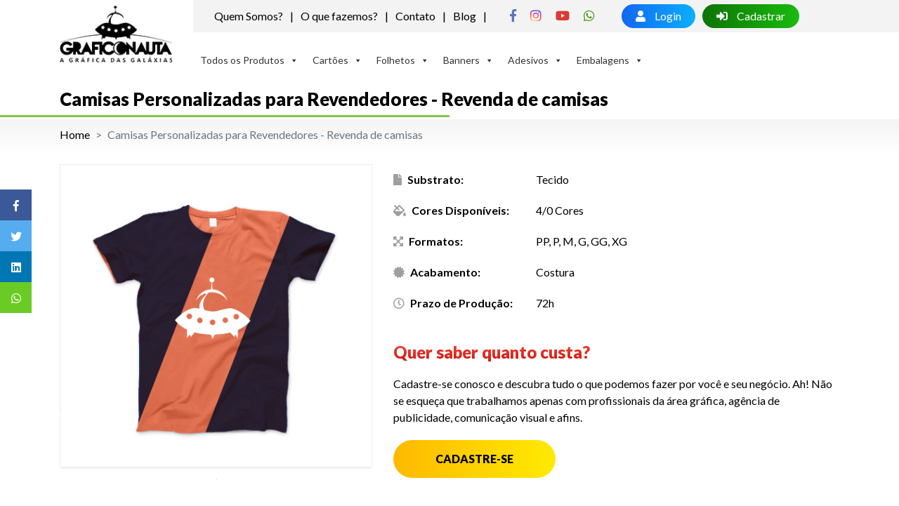

--- FILE ---
content_type: text/html; charset=UTF-8
request_url: https://www.graficonauta.com.br/produtos/camisa/
body_size: 17361
content:
<!doctype html>
<html lang="pt-br">
  <head>
    <!-- Required meta tags -->
    <meta charset="utf-8">
    <meta name="viewport" content="width=device-width, initial-scale=1, shrink-to-fit=no">
	<meta name="google-site-verification" content="0v8tJGwiefSiWLnudgrmumkJW1o88Hh8MoZ6VEyhuJw" />



    
    <link rel="shortcut icon" href="https://www.graficonauta.com.br/wp-content/uploads/2019/01/favicon.ico" />

    <meta name='robots' content='index, follow, max-image-preview:large, max-snippet:-1, max-video-preview:-1' />

	<!-- This site is optimized with the Yoast SEO plugin v26.7 - https://yoast.com/wordpress/plugins/seo/ -->
	<title>Camisas Personalizadas para Revendedores - Revenda de camisas</title>
	<meta name="description" content="Camisas Personalizadas para Revendedores. A Graficonauta fornece camisas personalizadas em diversos tamanhos. Além das opções PP, P, M, G, GG e XG também..." />
	<link rel="canonical" href="https://www.graficonauta.com.br/produtos/camisa/" />
	<meta property="og:locale" content="pt_BR" />
	<meta property="og:type" content="article" />
	<meta property="og:title" content="Camisas Personalizadas para Revendedores - Revenda de camisas" />
	<meta property="og:description" content="Camisas Personalizadas para Revendedores. A Graficonauta fornece camisas personalizadas em diversos tamanhos. Além das opções PP, P, M, G, GG e XG também..." />
	<meta property="og:url" content="https://www.graficonauta.com.br/produtos/camisa/" />
	<meta property="og:site_name" content="Graficonauta - Grafica Online Para Revendedores" />
	<meta property="article:modified_time" content="2019-07-04T17:36:07+00:00" />
	<meta property="og:image" content="https://www.graficonauta.com.br/wp-content/uploads/2019/02/camisa.jpg" />
	<meta property="og:image:width" content="467" />
	<meta property="og:image:height" content="453" />
	<meta property="og:image:type" content="image/jpeg" />
	<meta name="twitter:card" content="summary_large_image" />
	<script type="application/ld+json" class="yoast-schema-graph">{"@context":"https://schema.org","@graph":[{"@type":"WebPage","@id":"https://www.graficonauta.com.br/produtos/camisa/","url":"https://www.graficonauta.com.br/produtos/camisa/","name":"Camisas Personalizadas para Revendedores - Revenda de camisas","isPartOf":{"@id":"https://www.graficonauta.com.br/#website"},"primaryImageOfPage":{"@id":"https://www.graficonauta.com.br/produtos/camisa/#primaryimage"},"image":{"@id":"https://www.graficonauta.com.br/produtos/camisa/#primaryimage"},"thumbnailUrl":"https://www.graficonauta.com.br/wp-content/uploads/2019/02/camisa.jpg","datePublished":"2019-02-14T12:19:59+00:00","dateModified":"2019-07-04T17:36:07+00:00","description":"Camisas Personalizadas para Revendedores. A Graficonauta fornece camisas personalizadas em diversos tamanhos. Além das opções PP, P, M, G, GG e XG também...","breadcrumb":{"@id":"https://www.graficonauta.com.br/produtos/camisa/#breadcrumb"},"inLanguage":"pt-BR","potentialAction":[{"@type":"ReadAction","target":["https://www.graficonauta.com.br/produtos/camisa/"]}]},{"@type":"ImageObject","inLanguage":"pt-BR","@id":"https://www.graficonauta.com.br/produtos/camisa/#primaryimage","url":"https://www.graficonauta.com.br/wp-content/uploads/2019/02/camisa.jpg","contentUrl":"https://www.graficonauta.com.br/wp-content/uploads/2019/02/camisa.jpg","width":467,"height":453},{"@type":"BreadcrumbList","@id":"https://www.graficonauta.com.br/produtos/camisa/#breadcrumb","itemListElement":[{"@type":"ListItem","position":1,"name":"Início","item":"https://www.graficonauta.com.br/"},{"@type":"ListItem","position":2,"name":"Produtos","item":"https://www.graficonauta.com.br/produtos/"},{"@type":"ListItem","position":3,"name":"Camisa"}]},{"@type":"WebSite","@id":"https://www.graficonauta.com.br/#website","url":"https://www.graficonauta.com.br/","name":"Graficonauta - Grafica Online Para Revendedores","description":"Conheça a Graficonauta, uma Gráfica voltada para revendedores, empresários do mundo gráfico e comunicação visual. Seja bem vindo!","potentialAction":[{"@type":"SearchAction","target":{"@type":"EntryPoint","urlTemplate":"https://www.graficonauta.com.br/?s={search_term_string}"},"query-input":{"@type":"PropertyValueSpecification","valueRequired":true,"valueName":"search_term_string"}}],"inLanguage":"pt-BR"}]}</script>
	<!-- / Yoast SEO plugin. -->


<link rel='dns-prefetch' href='//cdnjs.cloudflare.com' />
<link rel='dns-prefetch' href='//stackpath.bootstrapcdn.com' />
<link rel='dns-prefetch' href='//fonts.googleapis.com' />
<link rel="alternate" title="oEmbed (JSON)" type="application/json+oembed" href="https://www.graficonauta.com.br/wp-json/oembed/1.0/embed?url=https%3A%2F%2Fwww.graficonauta.com.br%2Fprodutos%2Fcamisa%2F" />
<link rel="alternate" title="oEmbed (XML)" type="text/xml+oembed" href="https://www.graficonauta.com.br/wp-json/oembed/1.0/embed?url=https%3A%2F%2Fwww.graficonauta.com.br%2Fprodutos%2Fcamisa%2F&#038;format=xml" />
		
	<style id='wp-img-auto-sizes-contain-inline-css' type='text/css'>
img:is([sizes=auto i],[sizes^="auto," i]){contain-intrinsic-size:3000px 1500px}
/*# sourceURL=wp-img-auto-sizes-contain-inline-css */
</style>
<style id='wp-emoji-styles-inline-css' type='text/css'>

	img.wp-smiley, img.emoji {
		display: inline !important;
		border: none !important;
		box-shadow: none !important;
		height: 1em !important;
		width: 1em !important;
		margin: 0 0.07em !important;
		vertical-align: -0.1em !important;
		background: none !important;
		padding: 0 !important;
	}
/*# sourceURL=wp-emoji-styles-inline-css */
</style>
<style id='wp-block-library-inline-css' type='text/css'>
:root{--wp-block-synced-color:#7a00df;--wp-block-synced-color--rgb:122,0,223;--wp-bound-block-color:var(--wp-block-synced-color);--wp-editor-canvas-background:#ddd;--wp-admin-theme-color:#007cba;--wp-admin-theme-color--rgb:0,124,186;--wp-admin-theme-color-darker-10:#006ba1;--wp-admin-theme-color-darker-10--rgb:0,107,160.5;--wp-admin-theme-color-darker-20:#005a87;--wp-admin-theme-color-darker-20--rgb:0,90,135;--wp-admin-border-width-focus:2px}@media (min-resolution:192dpi){:root{--wp-admin-border-width-focus:1.5px}}.wp-element-button{cursor:pointer}:root .has-very-light-gray-background-color{background-color:#eee}:root .has-very-dark-gray-background-color{background-color:#313131}:root .has-very-light-gray-color{color:#eee}:root .has-very-dark-gray-color{color:#313131}:root .has-vivid-green-cyan-to-vivid-cyan-blue-gradient-background{background:linear-gradient(135deg,#00d084,#0693e3)}:root .has-purple-crush-gradient-background{background:linear-gradient(135deg,#34e2e4,#4721fb 50%,#ab1dfe)}:root .has-hazy-dawn-gradient-background{background:linear-gradient(135deg,#faaca8,#dad0ec)}:root .has-subdued-olive-gradient-background{background:linear-gradient(135deg,#fafae1,#67a671)}:root .has-atomic-cream-gradient-background{background:linear-gradient(135deg,#fdd79a,#004a59)}:root .has-nightshade-gradient-background{background:linear-gradient(135deg,#330968,#31cdcf)}:root .has-midnight-gradient-background{background:linear-gradient(135deg,#020381,#2874fc)}:root{--wp--preset--font-size--normal:16px;--wp--preset--font-size--huge:42px}.has-regular-font-size{font-size:1em}.has-larger-font-size{font-size:2.625em}.has-normal-font-size{font-size:var(--wp--preset--font-size--normal)}.has-huge-font-size{font-size:var(--wp--preset--font-size--huge)}.has-text-align-center{text-align:center}.has-text-align-left{text-align:left}.has-text-align-right{text-align:right}.has-fit-text{white-space:nowrap!important}#end-resizable-editor-section{display:none}.aligncenter{clear:both}.items-justified-left{justify-content:flex-start}.items-justified-center{justify-content:center}.items-justified-right{justify-content:flex-end}.items-justified-space-between{justify-content:space-between}.screen-reader-text{border:0;clip-path:inset(50%);height:1px;margin:-1px;overflow:hidden;padding:0;position:absolute;width:1px;word-wrap:normal!important}.screen-reader-text:focus{background-color:#ddd;clip-path:none;color:#444;display:block;font-size:1em;height:auto;left:5px;line-height:normal;padding:15px 23px 14px;text-decoration:none;top:5px;width:auto;z-index:100000}html :where(.has-border-color){border-style:solid}html :where([style*=border-top-color]){border-top-style:solid}html :where([style*=border-right-color]){border-right-style:solid}html :where([style*=border-bottom-color]){border-bottom-style:solid}html :where([style*=border-left-color]){border-left-style:solid}html :where([style*=border-width]){border-style:solid}html :where([style*=border-top-width]){border-top-style:solid}html :where([style*=border-right-width]){border-right-style:solid}html :where([style*=border-bottom-width]){border-bottom-style:solid}html :where([style*=border-left-width]){border-left-style:solid}html :where(img[class*=wp-image-]){height:auto;max-width:100%}:where(figure){margin:0 0 1em}html :where(.is-position-sticky){--wp-admin--admin-bar--position-offset:var(--wp-admin--admin-bar--height,0px)}@media screen and (max-width:600px){html :where(.is-position-sticky){--wp-admin--admin-bar--position-offset:0px}}
/*wp_block_styles_on_demand_placeholder:696e1f3e6a86f*/
/*# sourceURL=wp-block-library-inline-css */
</style>
<style id='classic-theme-styles-inline-css' type='text/css'>
/*! This file is auto-generated */
.wp-block-button__link{color:#fff;background-color:#32373c;border-radius:9999px;box-shadow:none;text-decoration:none;padding:calc(.667em + 2px) calc(1.333em + 2px);font-size:1.125em}.wp-block-file__button{background:#32373c;color:#fff;text-decoration:none}
/*# sourceURL=/wp-includes/css/classic-themes.min.css */
</style>
<link rel='stylesheet' id='contact-form-7-css' href='https://www.graficonauta.com.br/wp-content/plugins/contact-form-7/includes/css/styles.css?ver=6.1.4' type='text/css' media='all' />
<link rel='stylesheet' id='megamenu-css' href='https://www.graficonauta.com.br/wp-content/uploads/maxmegamenu/style.css?ver=cbab5a' type='text/css' media='all' />
<link rel='stylesheet' id='dashicons-css' href='https://www.graficonauta.com.br/wp-includes/css/dashicons.min.css?ver=6.9' type='text/css' media='all' />
<link rel='stylesheet' id='bootstrap-css' href='https://www.graficonauta.com.br/wp-content/themes/gnauta/vendors/bootstrap-4.2.1/css/bootstrap.min.css?ver=4.2.1' type='text/css' media='all' />
<link rel='stylesheet' id='main-css' href='https://www.graficonauta.com.br/wp-content/themes/gnauta/assets/css/main.css?ver=1.0.1' type='text/css' media='all' />
<link rel='stylesheet' id='fontawesome-css' href='https://www.graficonauta.com.br/wp-content/themes/gnauta/vendors/fontawesome-5.6.3/css/all.css?ver=5.6.3' type='text/css' media='all' />
<link rel='stylesheet' id='slick-css' href='https://www.graficonauta.com.br/wp-content/themes/gnauta/vendors/slick-1.8.1/slick.css?ver=1.8.1' type='text/css' media='all' />
<link rel='stylesheet' id='slick-theme-css' href='https://www.graficonauta.com.br/wp-content/themes/gnauta/vendors/slick-1.8.1/slick-theme.css?ver=1.8.1' type='text/css' media='all' />
<link rel='stylesheet' id='modal-css' href='https://www.graficonauta.com.br/wp-content/themes/gnauta/vendors/modal-video/modal-video.min.css?ver=1.0.0' type='text/css' media='all' />
<link rel='stylesheet' id='hovereffects-css' href='https://www.graficonauta.com.br/wp-content/themes/gnauta/vendors/hovereffect/css/set2.css?ver=1.0.0' type='text/css' media='all' />
<link rel='stylesheet' id='modal-login-css' href='https://www.graficonauta.com.br/wp-content/themes/gnauta/vendors/modal/css/component.css?ver=1.0.0' type='text/css' media='all' />
<link rel='stylesheet' id='googlefonts-css' href='https://fonts.googleapis.com/css?family=Lato:300,400,700,900|Montserrat:400,600,700,800' type='text/css' media='all' />
<link rel='stylesheet' id='responsive-css' href='https://www.graficonauta.com.br/wp-content/themes/gnauta/assets/css/responsive.css?ver=1.0.0' type='text/css' media='all' />
<link rel='stylesheet' id='wp-paginate-css' href='https://www.graficonauta.com.br/wp-content/plugins/wp-paginate/css/wp-paginate.css?ver=2.2.4' type='text/css' media='screen' />
<script type="text/javascript" src="https://www.graficonauta.com.br/wp-includes/js/jquery/jquery.min.js?ver=3.7.1" id="jquery-core-js"></script>
<script type="text/javascript" src="https://www.graficonauta.com.br/wp-includes/js/jquery/jquery-migrate.min.js?ver=3.4.1" id="jquery-migrate-js"></script>
<link rel="https://api.w.org/" href="https://www.graficonauta.com.br/wp-json/" /><link rel="alternate" title="JSON" type="application/json" href="https://www.graficonauta.com.br/wp-json/wp/v2/produtos/371" /><link rel="EditURI" type="application/rsd+xml" title="RSD" href="https://www.graficonauta.com.br/xmlrpc.php?rsd" />
<meta name="generator" content="WordPress 6.9" />
<link rel='shortlink' href='https://www.graficonauta.com.br/?p=371' />
<!-- Google Tag Manager -->
<script>(function(w,d,s,l,i){w[l]=w[l]||[];w[l].push({'gtm.start':
new Date().getTime(),event:'gtm.js'});var f=d.getElementsByTagName(s)[0],
j=d.createElement(s),dl=l!='dataLayer'?'&l='+l:'';j.async=true;j.src=
'https://www.googletagmanager.com/gtm.js?id='+i+dl;f.parentNode.insertBefore(j,f);
})(window,document,'script','dataLayer','GTM-WLDZ9449');</script>
<!-- End Google Tag Manager -->

<meta name="facebook-domain-verification" content="femjtybw614gw1zf10hhk8mb5thy31" /><style type="text/css">/** Mega Menu CSS: fs **/</style>

<!-- Global site tag (gtag.js) - Google Analytics -->
<script async src="https://www.googletagmanager.com/gtag/js?id=G-15H78KX36X"></script>
<script>
  window.dataLayer = window.dataLayer || [];
  function gtag(){dataLayer.push(arguments);}
  gtag('js', new Date());

  gtag('config', 'G-15H78KX36X');
</script>

  </head>
  <body>
    <div class="container">
      <div class="row">
        <div class="col-12 col-md-2 logo">
          <a href="https://www.graficonauta.com.br" title=" Graficonauta - Gráfica Online Para Revendedores - A Gráfica das Galáxias"><img src="https://www.graficonauta.com.br/wp-content/uploads/2019/01/logo.png" alt="Graficonauta - Gráfica Online Para Revendedores - A Gráfica das Galáxias" class="img-fluid"> <h1 class="d-none">Graficonauta - Gráfica Online Para Revendedores - A Gráfica das Galáxias</h1></a>
        </div>
        <div class="col-12 col-md-10">
          <div class="menu_um">
            <div class="menu-menu-principal-container"><ul id="menu-menu-principal" class="menu"><li id="menu-item-212" class="menu-item menu-item-type-post_type menu-item-object-page menu-item-212"><a href="https://www.graficonauta.com.br/quem-somos/">Quem Somos?</a></li>
<li id="menu-item-214" class="menu-item menu-item-type-post_type menu-item-object-page menu-item-214"><a href="https://www.graficonauta.com.br/o-que-fazemos/">O que fazemos?</a></li>
<li id="menu-item-213" class="menu-item menu-item-type-post_type menu-item-object-page menu-item-213"><a href="https://www.graficonauta.com.br/contato/">Contato</a></li>
<li id="menu-item-595" class="menu-item menu-item-type-post_type menu-item-object-page current_page_parent menu-item-595"><a href="https://www.graficonauta.com.br/blog/">Blog</a></li>
</ul></div>            <ul class="social_top">
              <li class="fb"><a href="https://www.facebook.com/graficonauta/" target="_blank"><i class="fab fa-facebook-f"></i></a></li>
              <li class="insta"><a href="https://www.instagram.com/Graficonauta/" target="_blank"><i class="fab fa-instagram"></i></a></li>
              <li class="ytb"><a href="https://www.youtube.com/channel/UC2JlNUTEODQRmCerkLA60Nw" target="_blank"><i class="fab fa-youtube"></i></a></li>
              <li class="whats"><a href="https://api.whatsapp.com/send?phone=5521971207785" target="_blank"><i class="fab fa-whatsapp"></i></a></li>
            </ul>
            <ul class="login_top">             
              <li><button class="btn_p bg1 top_btn md-trigger" data-modal="modal-7"><i class="fas fa-user"></i> Login</button></li>
              <li><a href="https://www.graficonauta.com.br/cadastre-se/" class="btn_p bg2 top_btn"><i class="fas fa-sign-in-alt"></i> Cadastrar</a></li>
            </ul>
          </div>
          <div class="menu_dois m-top20">
            <div id="mega-menu-wrap-menu_produtos" class="mega-menu-wrap"><div class="mega-menu-toggle"><div class="mega-toggle-blocks-left"></div><div class="mega-toggle-blocks-center"></div><div class="mega-toggle-blocks-right"><div class='mega-toggle-block mega-menu-toggle-block mega-toggle-block-1' id='mega-toggle-block-1' tabindex='0'><span class='mega-toggle-label' role='button' aria-expanded='false'><span class='mega-toggle-label-closed'>MENU</span><span class='mega-toggle-label-open'>MENU</span></span></div></div></div><ul id="mega-menu-menu_produtos" class="mega-menu max-mega-menu mega-menu-horizontal mega-no-js" data-event="hover_intent" data-effect="fade_up" data-effect-speed="200" data-effect-mobile="disabled" data-effect-speed-mobile="0" data-mobile-force-width="false" data-second-click="go" data-document-click="collapse" data-vertical-behaviour="standard" data-breakpoint="600" data-unbind="true" data-mobile-state="collapse_all" data-mobile-direction="vertical" data-hover-intent-timeout="300" data-hover-intent-interval="100"><li class="mega-menu-item mega-menu-item-type-post_type_archive mega-menu-item-object-produtos mega-menu-item-has-children mega-menu-megamenu mega-menu-grid mega-align-bottom-left mega-menu-grid mega-menu-item-330" id="mega-menu-item-330"><a class="mega-menu-link" href="https://www.graficonauta.com.br/produtos/" aria-expanded="false" tabindex="0">Todos os Produtos<span class="mega-indicator" aria-hidden="true"></span></a>
<ul class="mega-sub-menu" role='presentation'>
<li class="mega-menu-row" id="mega-menu-330-0">
	<ul class="mega-sub-menu" style='--columns:12' role='presentation'>
<li class="mega-menu-column mega-menu-columns-3-of-12" style="--columns:12; --span:3" id="mega-menu-330-0-0">
		<ul class="mega-sub-menu">
<li class="mega-menu-item mega-menu-item-type-widget widget_execphp mega-menu-item-execphp-8" id="mega-menu-item-execphp-8">			<div class="execphpwidget"><ul id="lct-widget-tipos_de_produto">	
	<li class="cat-item cat-item-37"><a href="https://www.graficonauta.com.br/produtos/abada/">Abadá</a></li>
	<li class="cat-item cat-item-155"><a href="https://www.graficonauta.com.br/produtos/adesivo-de-papel/">Adesivo de Papel</a></li>
	<li class="cat-item cat-item-152"><a href="https://www.graficonauta.com.br/produtos/adesivo-lacre-de-seguranca/">Adesivo Lacre de Segurança</a></li>
	<li class="cat-item cat-item-153"><a href="https://www.graficonauta.com.br/produtos/adesivo-para-decoracao-de-ambientes/">Adesivo para Decoração de Ambientes</a></li>
	<li class="cat-item cat-item-154"><a href="https://www.graficonauta.com.br/produtos/adesivo-para-rotulos-e-etiquetas/">Adesivo para Rótulos e Etiquetas</a></li>
	<li class="cat-item cat-item-157"><a href="https://www.graficonauta.com.br/produtos/adesivo-vinil-blackout/">Adesivo Vinil Blackout</a></li>
	<li class="cat-item cat-item-161"><a href="https://www.graficonauta.com.br/produtos/adesivo-vinil-brilho/">Adesivo Vinil Brilho</a></li>
	<li class="cat-item cat-item-160"><a href="https://www.graficonauta.com.br/produtos/adesivo-vinil-fosco/">Adesivo Vinil Fosco</a></li>
	<li class="cat-item cat-item-158"><a href="https://www.graficonauta.com.br/produtos/adesivo-vinil-metalizado/">Adesivo Vinil Metalizado</a></li>
	<li class="cat-item cat-item-156"><a href="https://www.graficonauta.com.br/produtos/adesivo-vinil-perfurado/">Adesivo Vinil Perfurado</a></li>
	<li class="cat-item cat-item-159"><a href="https://www.graficonauta.com.br/produtos/adesivo-vinil-transparente/">Adesivo Vinil Transparente</a></li>
	<li class="cat-item cat-item-39"><a href="https://www.graficonauta.com.br/produtos/almofada/">Almofada</a></li>
	<li class="cat-item cat-item-40"><a href="https://www.graficonauta.com.br/produtos/apostila/">Apostila</a></li>
	<li class="cat-item cat-item-41"><a href="https://www.graficonauta.com.br/produtos/avental/">Avental</a></li>
	<li class="cat-item cat-item-42"><a href="https://www.graficonauta.com.br/produtos/bandana/">Bandana</a></li>
	<li class="cat-item cat-item-43"><a href="https://www.graficonauta.com.br/produtos/bandeira/">Bandeira</a></li>
	<li class="cat-item cat-item-167"><a href="https://www.graficonauta.com.br/produtos/banner-brilho-380g/">Banner Brilho 380g</a></li>
	<li class="cat-item cat-item-166"><a href="https://www.graficonauta.com.br/produtos/banner-brilho-440g/">Banner Brilho 440g</a></li>
	<li class="cat-item cat-item-164"><a href="https://www.graficonauta.com.br/produtos/banner-canvas/">Banner Canvas</a></li>
	<li class="cat-item cat-item-168"><a href="https://www.graficonauta.com.br/produtos/banner-fosco-280g/">Banner Fosco 280g</a></li>
	<li class="cat-item cat-item-165"><a href="https://www.graficonauta.com.br/produtos/banner-fosco-440g/">Banner Fosco 440g</a></li>
	<li class="cat-item cat-item-163"><a href="https://www.graficonauta.com.br/produtos/banner-pet/">Banner Pet</a></li>
	<li class="cat-item cat-item-162"><a href="https://www.graficonauta.com.br/produtos/banner-tecido-wide/">Banner Tecido Wide</a></li>
	<li class="cat-item cat-item-45"><a href="https://www.graficonauta.com.br/produtos/bloco-e-comanda/">Bloco e Comanda</a></li>
	<li class="cat-item cat-item-46"><a href="https://www.graficonauta.com.br/produtos/bolsa/">Bolsa</a></li>
	<li class="cat-item cat-item-47"><a href="https://www.graficonauta.com.br/produtos/calendario/">Calendário</a></li>
	<li class="cat-item cat-item-48"><a href="https://www.graficonauta.com.br/produtos/camisa/">Camisa</a></li>
	<li class="cat-item cat-item-122"><a href="https://www.graficonauta.com.br/produtos/caneca-de-choop/">Caneca de Choop</a></li>
	<li class="cat-item cat-item-104"><a href="https://www.graficonauta.com.br/produtos/caneca-personalizada/">Caneca Personalizada</a></li>
	<li class="cat-item cat-item-114"><a href="https://www.graficonauta.com.br/produtos/capa-de-carne/">Capa de carnê</a></li>
	<li class="cat-item cat-item-49"><a href="https://www.graficonauta.com.br/produtos/cardapio/">Cardápio</a></li>
	<li class="cat-item cat-item-135"><a href="https://www.graficonauta.com.br/produtos/cartao-de-visita-com-hotstamp/">Cartão de Visita Com Hotstamp</a></li>
	<li class="cat-item cat-item-134"><a href="https://www.graficonauta.com.br/produtos/cartao-de-visita-com-verniz-localizado/">Cartão de Visita Com Verniz Localizado</a></li>
	<li class="cat-item cat-item-132"><a href="https://www.graficonauta.com.br/produtos/cartao-de-visita-couche-250g/">Cartão de Visita Couchê 250g</a></li>
	<li class="cat-item cat-item-133"><a href="https://www.graficonauta.com.br/produtos/cartao-de-visita-couche-300g/">Cartão de Visita Couchê 300g</a></li>
	<li class="cat-item cat-item-138"><a href="https://www.graficonauta.com.br/produtos/cartao-de-visita-em-papeis-especiais/">Cartão de Visita em Papéis Especiais</a></li>
	
</ul></div>
		</li>		</ul>
</li><li class="mega-menu-column mega-menu-columns-3-of-12" style="--columns:12; --span:3" id="mega-menu-330-0-1">
		<ul class="mega-sub-menu">
<li class="mega-menu-item mega-menu-item-type-widget widget_execphp mega-menu-item-execphp-9" id="mega-menu-item-execphp-9">			<div class="execphpwidget"><ul id="lct-widget-tipos_de_produto">	
<li class="cat-item cat-item-137"><a href="https://www.graficonauta.com.br/produtos/cartao-de-visita-em-pvc/">Cartão de Visita em PVC</a></li>	
<li class="cat-item cat-item-136"><a href="https://www.graficonauta.com.br/produtos/cartao-de-visita-metalizado/">Cartão de Visita Metalizado</a></li>
	<li class="cat-item cat-item-139"><a href="https://www.graficonauta.com.br/produtos/cartao-de-visita-reciclado/">Cartão de Visita Reciclado</a></li>
	<li class="cat-item cat-item-51"><a href="https://www.graficonauta.com.br/produtos/cartaz/">Cartaz</a></li>
	<li class="cat-item cat-item-52"><a href="https://www.graficonauta.com.br/produtos/certificado-e-diploma/">Certificado e Diploma</a></li>
	<li class="cat-item cat-item-53"><a href="https://www.graficonauta.com.br/produtos/convite/">Convite</a></li>
	<li class="cat-item cat-item-54"><a href="https://www.graficonauta.com.br/produtos/copo-long-drink/">Copo Long Drink</a></li>
	<li class="cat-item cat-item-55"><a href="https://www.graficonauta.com.br/produtos/cortina/">Cortina</a></li>
	<li class="cat-item cat-item-126"><a href="https://www.graficonauta.com.br/produtos/credencial/">Credencial</a></li>
	<li class="cat-item cat-item-56"><a href="https://www.graficonauta.com.br/produtos/cupom-de-desconto/">Cupom de Desconto</a></li>
	<li class="cat-item cat-item-57"><a href="https://www.graficonauta.com.br/produtos/embalagem-batata-frita/">Embalagem Batata Frita</a></li>
	<li class="cat-item cat-item-58"><a href="https://www.graficonauta.com.br/produtos/embalagem-batata-recheada/">Embalagem Batata Recheada</a></li>
	<li class="cat-item cat-item-59"><a href="https://www.graficonauta.com.br/produtos/embalagem-cachorro-quente/">Embalagem Cachorro Quente</a></li>
	<li class="cat-item cat-item-60"><a href="https://www.graficonauta.com.br/produtos/embalagem-hamburguer/">Embalagem Hamburguer</a></li>
	<li class="cat-item cat-item-61"><a href="https://www.graficonauta.com.br/produtos/embalagem-kit-lanche/">Embalagem Kit Lanche</a></li>
	<li class="cat-item cat-item-62"><a href="https://www.graficonauta.com.br/produtos/embalagem-lanche-balcao/">Embalagem Lanche Balcão</a></li>
	<li class="cat-item cat-item-63"><a href="https://www.graficonauta.com.br/produtos/embalagem-lanche-viagem/">Embalagem Lanche Viagem</a></li>
	<li class="cat-item cat-item-64"><a href="https://www.graficonauta.com.br/produtos/embalagem-petisco-cone/">Embalagem Petisco Cone</a></li>
	<li class="cat-item cat-item-65"><a href="https://www.graficonauta.com.br/produtos/embalagem-petisco-porcao/">Embalagem Petisco Porção</a></li>
	<li class="cat-item cat-item-66"><a href="https://www.graficonauta.com.br/produtos/embalagem-rolinho-primavera/">Embalagem Rolinho Primavera</a></li>
	<li class="cat-item cat-item-67"><a href="https://www.graficonauta.com.br/produtos/embalagem-sushi-combinado/">Embalagem Sushi Combinado</a></li>
	<li class="cat-item cat-item-68"><a href="https://www.graficonauta.com.br/produtos/embalagem-temaki/">Embalagem Temaki</a></li>
	<li class="cat-item cat-item-69"><a href="https://www.graficonauta.com.br/produtos/embalagem-yakissoba/">Embalagem Yakissoba</a></li>
	<li class="cat-item cat-item-115"><a href="https://www.graficonauta.com.br/produtos/encarte/">Encarte</a></li>
	<li class="cat-item cat-item-70"><a href="https://www.graficonauta.com.br/produtos/envelope/">Envelope</a></li>
	<li class="cat-item cat-item-71"><a href="https://www.graficonauta.com.br/produtos/faixa/">Faixa</a></li>
	<li class="cat-item cat-item-125"><a href="https://www.graficonauta.com.br/produtos/flamula/">Flâmula</a></li>
	<li class="cat-item cat-item-142"><a href="https://www.graficonauta.com.br/produtos/folheto-couche-115g/">Folheto Couchê 115g</a></li>
	<li class="cat-item cat-item-143"><a href="https://www.graficonauta.com.br/produtos/folheto-couche-150g/">Folheto Couchê 150g</a></li>
	<li class="cat-item cat-item-144"><a href="https://www.graficonauta.com.br/produtos/folheto-couche-170g/">Folheto Couchê 170g</a></li>
	<li class="cat-item cat-item-145"><a href="https://www.graficonauta.com.br/produtos/folheto-couche-250g/">Folheto Couchê 250g</a></li>
	<li class="cat-item cat-item-146"><a href="https://www.graficonauta.com.br/produtos/folheto-couche-300g/">Folheto Couchê 300g</a></li>
	<li class="cat-item cat-item-140"><a href="https://www.graficonauta.com.br/produtos/folheto-couche-80g/">Folheto Couchê 80g</a></li>
	<li class="cat-item cat-item-141"><a href="https://www.graficonauta.com.br/produtos/folheto-couche-90g/">Folheto Couchê 90g</a></li>
	<li class="cat-item cat-item-150"><a href="https://www.graficonauta.com.br/produtos/folheto-cupom-de-desconto/">Folheto Cupom de Desconto</a></li>
	<li class="cat-item cat-item-147"><a href="https://www.graficonauta.com.br/produtos/folheto-offset-75g/">Folheto Offset 75g</a></li>
	<li class="cat-item cat-item-148"><a href="https://www.graficonauta.com.br/produtos/folheto-offset-90g/">Folheto Offset 90g</a></li>
	<li class="cat-item cat-item-149"><a href="https://www.graficonauta.com.br/produtos/folheto-reciclado-90g/">Folheto Reciclado 90g</a></li>
</ul></div>
		</li>		</ul>
</li><li class="mega-menu-column mega-menu-columns-3-of-12" style="--columns:12; --span:3" id="mega-menu-330-0-2">
		<ul class="mega-sub-menu">
<li class="mega-menu-item mega-menu-item-type-widget widget_execphp mega-menu-item-execphp-10" id="mega-menu-item-execphp-10">			<div class="execphpwidget"><ul id="lct-widget-tipos_de_produto">		
	<li class="cat-item cat-item-130"><a href="https://www.graficonauta.com.br/produtos/guardanapo-sache/">Guardanapo Sachê</a></li>
	<li class="cat-item cat-item-73"><a href="https://www.graficonauta.com.br/produtos/ima-de-geladeira/">Ímã de Geladeira</a></li>
	<li class="cat-item cat-item-74"><a href="https://www.graficonauta.com.br/produtos/impressao-digital-laser/">Impressão Digital Laser</a></li>
	<li class="cat-item cat-item-109"><a href="https://www.graficonauta.com.br/produtos/jogo-americano/">Jogo Americano</a></li>
	<li class="cat-item cat-item-75"><a href="https://www.graficonauta.com.br/produtos/lambe-lambe/">Lambe-Lambe</a></li>
	<li class="cat-item cat-item-101"><a href="https://www.graficonauta.com.br/produtos/letras-3d/">Letras 3D</a></li>
	<li class="cat-item cat-item-76"><a href="https://www.graficonauta.com.br/produtos/livro/">Livro</a></li>
	<li class="cat-item cat-item-77"><a href="https://www.graficonauta.com.br/produtos/lixeira-para-carro/">Lixeira para Carro</a></li>
	<li class="cat-item cat-item-78"><a href="https://www.graficonauta.com.br/produtos/lona/">Lona</a></li>
	<li class="cat-item cat-item-79"><a href="https://www.graficonauta.com.br/produtos/marcador-de-livro/">Marcador de Livro</a></li>
	<li class="cat-item cat-item-80"><a href="https://www.graficonauta.com.br/produtos/mobile/">Móbile</a></li>
	<li class="cat-item cat-item-81"><a href="https://www.graficonauta.com.br/produtos/mostruario/">Mostruário</a></li>
	<li class="cat-item cat-item-127"><a href="https://www.graficonauta.com.br/produtos/mouse-pad/">Mouse Pad</a></li>
	<li class="cat-item cat-item-82"><a href="https://www.graficonauta.com.br/produtos/nao-perturbe/">Não Perturbe</a></li>
	<li class="cat-item cat-item-83"><a href="https://www.graficonauta.com.br/produtos/outdoor/">Outdoor</a></li>
	<li class="cat-item cat-item-84"><a href="https://www.graficonauta.com.br/produtos/painel/">Painel</a></li>
	<li class="cat-item cat-item-85"><a href="https://www.graficonauta.com.br/produtos/papel-acoplado/">Papel Acoplado</a></li>
	<li class="cat-item cat-item-86"><a href="https://www.graficonauta.com.br/produtos/papel-bandeja/">Papel Bandeja</a></li>
	<li class="cat-item cat-item-89"><a href="https://www.graficonauta.com.br/produtos/papel-fotografico/">Papel Fotográfico</a></li>
	<li class="cat-item cat-item-87"><a href="https://www.graficonauta.com.br/produtos/papel-para-impressao-digital/">Papel para Impressão Digital</a></li>
	<li class="cat-item cat-item-88"><a href="https://www.graficonauta.com.br/produtos/pasta/">Pasta</a></li>
	<li class="cat-item cat-item-91"><a href="https://www.graficonauta.com.br/produtos/placas-de-pvc/">Placas de PVC</a></li>
	<li class="cat-item cat-item-90"><a href="https://www.graficonauta.com.br/produtos/postal/">Postal</a></li>
	<li class="cat-item cat-item-121"><a href="https://www.graficonauta.com.br/produtos/quadro-personalizado/">Quadro Personalizado</a></li>
	<li class="cat-item cat-item-128"><a href="https://www.graficonauta.com.br/produtos/quebra-cabecas-personalizado/">Quebra Cabeças Personalizado</a></li>
	<li class="cat-item cat-item-92"><a href="https://www.graficonauta.com.br/produtos/receituario/">Receituário</a></li>
	<li class="cat-item cat-item-93"><a href="https://www.graficonauta.com.br/produtos/revista-e-catalogo/">Revista e Catálogo</a></li>
	<li class="cat-item cat-item-131"><a href="https://www.graficonauta.com.br/produtos/saco-kraft/">Saco Kraft</a></li>
	<li class="cat-item cat-item-94"><a href="https://www.graficonauta.com.br/produtos/sacola/">Sacola</a></li>
	<li class="cat-item cat-item-95"><a href="https://www.graficonauta.com.br/produtos/solapa/">Solapa</a></li>
	<li class="cat-item cat-item-96"><a href="https://www.graficonauta.com.br/produtos/tag/">Tag</a></li>
	<li class="cat-item cat-item-112"><a href="https://www.graficonauta.com.br/produtos/tapete-de-papel-para-lava-jato/">Tapete de Papel para Lava Jato</a></li>
	<li class="cat-item cat-item-98"><a href="https://www.graficonauta.com.br/produtos/timbrado/">Timbrado</a></li>
	<li class="cat-item cat-item-99"><a href="https://www.graficonauta.com.br/produtos/ventarola/">Ventarola</a></li>
	<li class="cat-item cat-item-100"><a href="https://www.graficonauta.com.br/produtos/viseira/">Viseira</a></li>
</ul></div>
		</li>		</ul>
</li><li class="mega-menu-column mega-menu-columns-3-of-12" style="--columns:12; --span:3" id="mega-menu-330-0-3">
		<ul class="mega-sub-menu">
<li class="mega-menu-item mega-menu-item-type-widget widget_media_image mega-menu-item-media_image-2" id="mega-menu-item-media_image-2"><a href="https://www.graficonauta.com.br/entrega-gratis/"><img width="244" height="189" src="https://www.graficonauta.com.br/wp-content/uploads/2019/02/entrega.jpg" class="image wp-image-331  attachment-full size-full" alt="" style="max-width: 100%; height: auto;" decoding="async" /></a></li>		</ul>
</li>	</ul>
</li></ul>
</li><li class="mega-menu-item mega-menu-item-type-taxonomy mega-menu-item-object-tipos_de_produto mega-menu-item-has-children mega-align-bottom-left mega-menu-flyout mega-menu-item-1245" id="mega-menu-item-1245"><a class="mega-menu-link" href="https://www.graficonauta.com.br/cartao-de-visita/" aria-expanded="false" tabindex="0">Cartões<span class="mega-indicator" aria-hidden="true"></span></a>
<ul class="mega-sub-menu">
<li class="mega-menu-item mega-menu-item-type-post_type mega-menu-item-object-produtos mega-menu-item-1250" id="mega-menu-item-1250"><a class="mega-menu-link" href="https://www.graficonauta.com.br/produtos/cartao-de-visita-com-hotstamp/">Cartão de Visita Com Hotstamp</a></li><li class="mega-menu-item mega-menu-item-type-post_type mega-menu-item-object-produtos mega-menu-item-1251" id="mega-menu-item-1251"><a class="mega-menu-link" href="https://www.graficonauta.com.br/produtos/cartao-de-visita-com-verniz-localizado/">Cartão de Visita Com Verniz Localizado</a></li><li class="mega-menu-item mega-menu-item-type-post_type mega-menu-item-object-produtos mega-menu-item-1252" id="mega-menu-item-1252"><a class="mega-menu-link" href="https://www.graficonauta.com.br/produtos/cartao-de-visita-couche-250g/">Cartão de Visita Couchê 250g</a></li><li class="mega-menu-item mega-menu-item-type-post_type mega-menu-item-object-produtos mega-menu-item-1253" id="mega-menu-item-1253"><a class="mega-menu-link" href="https://www.graficonauta.com.br/produtos/cartao-de-visita-couche-300g/">Cartão de Visita Couchê 300g</a></li><li class="mega-menu-item mega-menu-item-type-post_type mega-menu-item-object-produtos mega-menu-item-1255" id="mega-menu-item-1255"><a class="mega-menu-link" href="https://www.graficonauta.com.br/produtos/cartao-de-visita-em-pvc/">Cartão de Visita em PVC</a></li><li class="mega-menu-item mega-menu-item-type-post_type mega-menu-item-object-produtos mega-menu-item-1254" id="mega-menu-item-1254"><a class="mega-menu-link" href="https://www.graficonauta.com.br/produtos/cartao-de-visita-em-papeis-especiais/">Cartão de Visita em Papéis Especiais</a></li><li class="mega-menu-item mega-menu-item-type-post_type mega-menu-item-object-produtos mega-menu-item-1256" id="mega-menu-item-1256"><a class="mega-menu-link" href="https://www.graficonauta.com.br/produtos/cartao-de-visita-metalizado/">Cartão de Visita Metalizado</a></li><li class="mega-menu-item mega-menu-item-type-post_type mega-menu-item-object-produtos mega-menu-item-1257" id="mega-menu-item-1257"><a class="mega-menu-link" href="https://www.graficonauta.com.br/produtos/cartao-de-visita-reciclado/">Cartão de Visita Reciclado</a></li></ul>
</li><li class="mega-menu-item mega-menu-item-type-taxonomy mega-menu-item-object-tipos_de_produto mega-menu-item-has-children mega-align-bottom-left mega-menu-flyout mega-menu-item-1207" id="mega-menu-item-1207"><a class="mega-menu-link" href="https://www.graficonauta.com.br/folheto-panfleto-folder-e-flyer/" aria-expanded="false" tabindex="0">Folhetos<span class="mega-indicator" aria-hidden="true"></span></a>
<ul class="mega-sub-menu">
<li class="mega-menu-item mega-menu-item-type-post_type mega-menu-item-object-produtos mega-menu-item-1263" id="mega-menu-item-1263"><a class="mega-menu-link" href="https://www.graficonauta.com.br/produtos/folheto-couche-80g/">Folheto Couchê 80g</a></li><li class="mega-menu-item mega-menu-item-type-post_type mega-menu-item-object-produtos mega-menu-item-1264" id="mega-menu-item-1264"><a class="mega-menu-link" href="https://www.graficonauta.com.br/produtos/folheto-couche-90g/">Folheto Couchê 90g</a></li><li class="mega-menu-item mega-menu-item-type-post_type mega-menu-item-object-produtos mega-menu-item-1258" id="mega-menu-item-1258"><a class="mega-menu-link" href="https://www.graficonauta.com.br/produtos/folheto-couche-115g/">Folheto Couchê 115g</a></li><li class="mega-menu-item mega-menu-item-type-post_type mega-menu-item-object-produtos mega-menu-item-1259" id="mega-menu-item-1259"><a class="mega-menu-link" href="https://www.graficonauta.com.br/produtos/folheto-couche-150g/">Folheto Couchê 150g</a></li><li class="mega-menu-item mega-menu-item-type-post_type mega-menu-item-object-produtos mega-menu-item-1260" id="mega-menu-item-1260"><a class="mega-menu-link" href="https://www.graficonauta.com.br/produtos/folheto-couche-170g/">Folheto Couchê 170g</a></li><li class="mega-menu-item mega-menu-item-type-post_type mega-menu-item-object-produtos mega-menu-item-1261" id="mega-menu-item-1261"><a class="mega-menu-link" href="https://www.graficonauta.com.br/produtos/folheto-couche-250g/">Folheto Couchê 250g</a></li><li class="mega-menu-item mega-menu-item-type-post_type mega-menu-item-object-produtos mega-menu-item-1262" id="mega-menu-item-1262"><a class="mega-menu-link" href="https://www.graficonauta.com.br/produtos/folheto-couche-300g/">Folheto Couchê 300g</a></li><li class="mega-menu-item mega-menu-item-type-post_type mega-menu-item-object-produtos mega-menu-item-1266" id="mega-menu-item-1266"><a class="mega-menu-link" href="https://www.graficonauta.com.br/produtos/folheto-offset-75g/">Folheto Offset 75g</a></li><li class="mega-menu-item mega-menu-item-type-post_type mega-menu-item-object-produtos mega-menu-item-1267" id="mega-menu-item-1267"><a class="mega-menu-link" href="https://www.graficonauta.com.br/produtos/folheto-offset-90g/">Folheto Offset 90g</a></li><li class="mega-menu-item mega-menu-item-type-post_type mega-menu-item-object-produtos mega-menu-item-1268" id="mega-menu-item-1268"><a class="mega-menu-link" href="https://www.graficonauta.com.br/produtos/folheto-reciclado-90g/">Folheto Reciclado 90g</a></li><li class="mega-menu-item mega-menu-item-type-post_type mega-menu-item-object-produtos mega-menu-item-1265" id="mega-menu-item-1265"><a class="mega-menu-link" href="https://www.graficonauta.com.br/produtos/folheto-cupom-de-desconto/">Folheto Cupom de Desconto</a></li></ul>
</li><li class="mega-menu-item mega-menu-item-type-taxonomy mega-menu-item-object-tipos_de_produto mega-menu-item-has-children mega-align-bottom-left mega-menu-flyout mega-menu-item-1222" id="mega-menu-item-1222"><a class="mega-menu-link" href="https://www.graficonauta.com.br/banner/" aria-expanded="false" tabindex="0">Banners<span class="mega-indicator" aria-hidden="true"></span></a>
<ul class="mega-sub-menu">
<li class="mega-menu-item mega-menu-item-type-post_type mega-menu-item-object-produtos mega-menu-item-1272" id="mega-menu-item-1272"><a class="mega-menu-link" href="https://www.graficonauta.com.br/produtos/banner-fosco-280g/">Banner Fosco 280g</a></li><li class="mega-menu-item mega-menu-item-type-post_type mega-menu-item-object-produtos mega-menu-item-1273" id="mega-menu-item-1273"><a class="mega-menu-link" href="https://www.graficonauta.com.br/produtos/banner-fosco-440g/">Banner Fosco 440g</a></li><li class="mega-menu-item mega-menu-item-type-post_type mega-menu-item-object-produtos mega-menu-item-1269" id="mega-menu-item-1269"><a class="mega-menu-link" href="https://www.graficonauta.com.br/produtos/banner-brilho-380g/">Banner Brilho 380g</a></li><li class="mega-menu-item mega-menu-item-type-post_type mega-menu-item-object-produtos mega-menu-item-1270" id="mega-menu-item-1270"><a class="mega-menu-link" href="https://www.graficonauta.com.br/produtos/banner-brilho-440g/">Banner Brilho 440g</a></li><li class="mega-menu-item mega-menu-item-type-post_type mega-menu-item-object-produtos mega-menu-item-1274" id="mega-menu-item-1274"><a class="mega-menu-link" href="https://www.graficonauta.com.br/produtos/banner-pet/">Banner Pet</a></li><li class="mega-menu-item mega-menu-item-type-post_type mega-menu-item-object-produtos mega-menu-item-1271" id="mega-menu-item-1271"><a class="mega-menu-link" href="https://www.graficonauta.com.br/produtos/banner-canvas/">Banner Canvas</a></li><li class="mega-menu-item mega-menu-item-type-post_type mega-menu-item-object-produtos mega-menu-item-1275" id="mega-menu-item-1275"><a class="mega-menu-link" href="https://www.graficonauta.com.br/produtos/banner-tecido-wide/">Banner Tecido Wide</a></li></ul>
</li><li class="mega-menu-item mega-menu-item-type-taxonomy mega-menu-item-object-tipos_de_produto mega-menu-item-has-children mega-align-bottom-left mega-menu-flyout mega-menu-item-1224" id="mega-menu-item-1224"><a class="mega-menu-link" href="https://www.graficonauta.com.br/adesivo/" aria-expanded="false" tabindex="0">Adesivos<span class="mega-indicator" aria-hidden="true"></span></a>
<ul class="mega-sub-menu">
<li class="mega-menu-item mega-menu-item-type-post_type mega-menu-item-object-produtos mega-menu-item-1276" id="mega-menu-item-1276"><a class="mega-menu-link" href="https://www.graficonauta.com.br/produtos/adesivo-de-papel/">Adesivo de Papel</a></li><li class="mega-menu-item mega-menu-item-type-post_type mega-menu-item-object-produtos mega-menu-item-1277" id="mega-menu-item-1277"><a class="mega-menu-link" href="https://www.graficonauta.com.br/produtos/adesivo-lacre-de-seguranca/">Adesivo Lacre de Segurança</a></li><li class="mega-menu-item mega-menu-item-type-post_type mega-menu-item-object-produtos mega-menu-item-1278" id="mega-menu-item-1278"><a class="mega-menu-link" href="https://www.graficonauta.com.br/produtos/adesivo-para-decoracao-de-ambientes/">Adesivo para Decoração de Ambientes</a></li><li class="mega-menu-item mega-menu-item-type-post_type mega-menu-item-object-produtos mega-menu-item-1279" id="mega-menu-item-1279"><a class="mega-menu-link" href="https://www.graficonauta.com.br/produtos/adesivo-para-rotulos-e-etiquetas/">Adesivo para Rótulos e Etiquetas</a></li><li class="mega-menu-item mega-menu-item-type-post_type mega-menu-item-object-produtos mega-menu-item-1280" id="mega-menu-item-1280"><a class="mega-menu-link" href="https://www.graficonauta.com.br/produtos/adesivo-vinil-metalizado/">Adesivo Vinil Metalizado</a></li><li class="mega-menu-item mega-menu-item-type-post_type mega-menu-item-object-produtos mega-menu-item-1281" id="mega-menu-item-1281"><a class="mega-menu-link" href="https://www.graficonauta.com.br/produtos/adesivo-vinil-blackout/">Adesivo Vinil Blackout</a></li><li class="mega-menu-item mega-menu-item-type-post_type mega-menu-item-object-produtos mega-menu-item-1282" id="mega-menu-item-1282"><a class="mega-menu-link" href="https://www.graficonauta.com.br/produtos/adesivo-vinil-brilho/">Adesivo Vinil Brilho</a></li><li class="mega-menu-item mega-menu-item-type-post_type mega-menu-item-object-produtos mega-menu-item-1283" id="mega-menu-item-1283"><a class="mega-menu-link" href="https://www.graficonauta.com.br/produtos/adesivo-vinil-fosco/">Adesivo Vinil Fosco</a></li><li class="mega-menu-item mega-menu-item-type-post_type mega-menu-item-object-produtos mega-menu-item-1284" id="mega-menu-item-1284"><a class="mega-menu-link" href="https://www.graficonauta.com.br/produtos/adesivo-vinil-perfurado/">Adesivo Vinil Perfurado</a></li><li class="mega-menu-item mega-menu-item-type-post_type mega-menu-item-object-produtos mega-menu-item-1285" id="mega-menu-item-1285"><a class="mega-menu-link" href="https://www.graficonauta.com.br/produtos/adesivo-vinil-transparente/">Adesivo Vinil Transparente</a></li></ul>
</li><li class="mega-menu-item mega-menu-item-type-taxonomy mega-menu-item-object-tipos_de_produto mega-menu-item-has-children mega-align-bottom-left mega-menu-flyout mega-menu-item-1244" id="mega-menu-item-1244"><a class="mega-menu-link" href="https://www.graficonauta.com.br/embalagens/" aria-expanded="false" tabindex="0">Embalagens<span class="mega-indicator" aria-hidden="true"></span></a>
<ul class="mega-sub-menu">
<li class="mega-menu-item mega-menu-item-type-post_type mega-menu-item-object-produtos mega-menu-item-1286" id="mega-menu-item-1286"><a class="mega-menu-link" href="https://www.graficonauta.com.br/produtos/embalagem-batata-frita/">Embalagem Batata Frita</a></li><li class="mega-menu-item mega-menu-item-type-post_type mega-menu-item-object-produtos mega-menu-item-1287" id="mega-menu-item-1287"><a class="mega-menu-link" href="https://www.graficonauta.com.br/produtos/embalagem-batata-recheada/">Embalagem Batata Recheada</a></li><li class="mega-menu-item mega-menu-item-type-post_type mega-menu-item-object-produtos mega-menu-item-1288" id="mega-menu-item-1288"><a class="mega-menu-link" href="https://www.graficonauta.com.br/produtos/embalagem-cachorro-quente/">Embalagem Cachorro Quente</a></li><li class="mega-menu-item mega-menu-item-type-post_type mega-menu-item-object-produtos mega-menu-item-1289" id="mega-menu-item-1289"><a class="mega-menu-link" href="https://www.graficonauta.com.br/produtos/embalagem-hamburguer/">Embalagem Hamburguer</a></li><li class="mega-menu-item mega-menu-item-type-post_type mega-menu-item-object-produtos mega-menu-item-1290" id="mega-menu-item-1290"><a class="mega-menu-link" href="https://www.graficonauta.com.br/produtos/embalagem-kit-lanche/">Embalagem Kit Lanche</a></li><li class="mega-menu-item mega-menu-item-type-post_type mega-menu-item-object-produtos mega-menu-item-1291" id="mega-menu-item-1291"><a class="mega-menu-link" href="https://www.graficonauta.com.br/produtos/embalagem-lanche-balcao/">Embalagem Lanche Balcão</a></li><li class="mega-menu-item mega-menu-item-type-post_type mega-menu-item-object-produtos mega-menu-item-1292" id="mega-menu-item-1292"><a class="mega-menu-link" href="https://www.graficonauta.com.br/produtos/embalagem-lanche-viagem/">Embalagem Lanche Viagem</a></li><li class="mega-menu-item mega-menu-item-type-post_type mega-menu-item-object-produtos mega-menu-item-1293" id="mega-menu-item-1293"><a class="mega-menu-link" href="https://www.graficonauta.com.br/produtos/embalagem-petisco-cone/">Embalagem Petisco Cone</a></li><li class="mega-menu-item mega-menu-item-type-post_type mega-menu-item-object-produtos mega-menu-item-1294" id="mega-menu-item-1294"><a class="mega-menu-link" href="https://www.graficonauta.com.br/produtos/embalagem-petisco-porcao/">Embalagem Petisco Porção</a></li><li class="mega-menu-item mega-menu-item-type-post_type mega-menu-item-object-produtos mega-menu-item-1295" id="mega-menu-item-1295"><a class="mega-menu-link" href="https://www.graficonauta.com.br/produtos/embalagem-rolinho-primavera/">Embalagem Rolinho Primavera</a></li><li class="mega-menu-item mega-menu-item-type-post_type mega-menu-item-object-produtos mega-menu-item-1296" id="mega-menu-item-1296"><a class="mega-menu-link" href="https://www.graficonauta.com.br/produtos/embalagem-sushi-combinado/">Embalagem Sushi Combinado</a></li><li class="mega-menu-item mega-menu-item-type-post_type mega-menu-item-object-produtos mega-menu-item-1297" id="mega-menu-item-1297"><a class="mega-menu-link" href="https://www.graficonauta.com.br/produtos/embalagem-temaki/">Embalagem Temaki</a></li><li class="mega-menu-item mega-menu-item-type-post_type mega-menu-item-object-produtos mega-menu-item-1298" id="mega-menu-item-1298"><a class="mega-menu-link" href="https://www.graficonauta.com.br/produtos/embalagem-yakissoba/">Embalagem Yakissoba</a></li><li class="mega-menu-item mega-menu-item-type-post_type mega-menu-item-object-produtos mega-menu-item-1412" id="mega-menu-item-1412"><a class="mega-menu-link" href="https://www.graficonauta.com.br/produtos/saco-kraft/">Saco Kraft</a></li><li class="mega-menu-item mega-menu-item-type-post_type mega-menu-item-object-produtos mega-menu-item-1411" id="mega-menu-item-1411"><a class="mega-menu-link" href="https://www.graficonauta.com.br/produtos/guardanapo-sache/">Guardanapo Sachê</a></li><li class="mega-menu-item mega-menu-item-type-post_type mega-menu-item-object-produtos mega-menu-item-1410" id="mega-menu-item-1410"><a class="mega-menu-link" href="https://www.graficonauta.com.br/produtos/jogo-americano/">Jogo Americano</a></li><li class="mega-menu-item mega-menu-item-type-post_type mega-menu-item-object-produtos mega-menu-item-1413" id="mega-menu-item-1413"><a class="mega-menu-link" href="https://www.graficonauta.com.br/produtos/papel-acoplado/">Papel Acoplado</a></li><li class="mega-menu-item mega-menu-item-type-post_type mega-menu-item-object-produtos mega-menu-item-1414" id="mega-menu-item-1414"><a class="mega-menu-link" href="https://www.graficonauta.com.br/produtos/papel-bandeja/">Papel Bandeja</a></li></ul>
</li></ul></div>          </div>
        </div>
      </div>
    </div>
    <div class="bg_menu_um"></div>

    <div class="md-modal md-effect-8" id="modal-7">
			<div class="md-content">
				<p class="text-center" style="font-size: 20px">Painel do Cliente</p>
				<div>
          <form action="https://sistema.graficonauta.com.br/logincliente" method="post" role="form" class="frmAjax formularioLogin text-center" name="frmLogin" id="frmLogin">
              <div class="form-group">
                  <label for="login">Login:</label>
                  <input type="text" name="email" class="form-control">

                  <label for="senha">Senha:</label>
                  <input type="password" name="password" class="form-control">
              </div>
              <button type="submit" class="btn_p bg2 top_btn" style="display: inline-table;">Acessar</button>
              <a href="https://www.graficonauta.com.br/cadastre-se/" class="btn_p bg3 top_btn pull-right">Não tenho cadastro ainda</a>
          </form>
					<!-- <button class="md-close">Fechar tela.</button> -->
				</div>
			</div>
		</div>
    <div class="md-overlay"></div><!-- the overlay element -->

    <div class="redes-sociais redes-sociais-site redes-sociais-all">
    <ul>
        <li data-network=Facebook><a href=javascript:; onclick="window.open('https://www.facebook.com/share.php?u=https://www.graficonauta.com.br/produtos/camisa/', 'facebook-share-dialog', 'width=600,height=400'); return false;" title="Compartilhe no Facebook"><i class="fab fa-facebook-f"></i></a></li>
        <li data-network=Twitter><a href="https://twitter.com/intent/tweet?text=https://www.graficonauta.com.br/produtos/camisa/" title="Compartilhe no Twitter" target=_blank data-count-url=https://www.graficonauta.com.br/><i class="fab fa-twitter"></i></a>
        </li>        
        <li data-network=Linkedin><a href="https://www.linkedin.com/shareArticle?mini=true&amp;url=https://www.graficonauta.com.br/produtos/camisa/" title="Compartilhe no Linkedin" target=_blank><i class="fab fa-linkedin"></i></a></li>
        <li data-network=WhatsApp class=mobile><a href="whatsapp://send?text=https://www.graficonauta.com.br/produtos/camisa/" title="Compartilhe no WhatsApp" target=_blank><i class="fab fa-whatsapp"></i></a></li>
    </ul>
</div>
<div class="container m-top20">
  <div class="row">
    <div class="col-12">
      <h1 class="titleProduto">Camisas Personalizadas para Revendedores - Revenda de camisas</h1>
    </div>
  </div>
</div>

<!-- breadcrumb -->
<div class="fluid_bread">
  <div class="container">
    <div class="row">
      <div class="col-12">
        <nav aria-label="breadcrumb">
          <ol class="breadcrumb no-background">
          <li class="breadcrumb-item"><a href="https://www.graficonauta.com.br" title="Graficonauta">Home</a></li>          
          <li class="breadcrumb-item active" aria-current="page">Camisas Personalizadas para Revendedores - Revenda de camisas</li>
        </ol>
        </nav>
      </div>
    </div>
  </div>
</div>
<!-- breadcrumb -->
<!-- produto interno -->
<div class="container" style="overflow-x: hidden;">

  <div class="row m-top20">

    <div class="col-12 col-md-5">

      <div class="banner_produtos">

                  
      	<div class="banner">


          <img src="https://www.graficonauta.com.br/wp-content/uploads/2019/02/camisa.jpg" alt="" class="img-fluid" />


                      <button  class="js-modal-btn" data-video-id="">
              <img src="" alt="" class="img-fluid" />
            </button>
        	        

      	</div>
                    </div>


    </div>



        <div class="col-12 col-md-7">
      <div class="informacoesProduto">
        <ul>
          <li>
            <strong><i class="fas fa-file"></i> Substrato:</strong> <span>Tecido</span>
          </li>
          <li>
            <strong><i class="fas fa-fill-drip"></i> Cores Disponíveis:</strong> <span>4/0 Cores</span>
          </li>
          <li>
            <strong><i class="fas fa-expand-arrows-alt"></i> Formatos:</strong> <span style="display:inline-table; max-width: 300px;">PP, P, M, G, GG, XG</span>
          </li>
          <li>
            <strong><i class="fas fa-certificate"></i> Acabamento:</strong> <span>Costura</span>
          </li>
          <li>
            <strong><i class="far fa-clock"></i> Prazo de Produção:</strong> <span>72h</span>
          </li>
        </ul>
      </div>
      <div class="quanto_custa">
        <span class="colorTXT4">Quer saber quanto custa?</span>
        <p>Cadastre-se conosco e descubra tudo o que podemos fazer por você e seu negócio. Ah! Não se esqueça que trabalhamos apenas com profissionais
          da área gráfica, agência de publicidade, comunicação visual e afins.</p>
          <a href="https://www.graficonauta.com.br/cadastre-se" class="bg4 btn_lg m-top20">CADASTRE-SE</a>
      </div>
    </div>
  </div>
  <hr class="m-top50">
  <div class="row m-top50">
    <div class="col-12">
      <div class="descricaoProduto">
        <p>A Graficonauta fornece <strong>camisas personalizadas </strong>em diversos tamanhos. Além das opções PP, P, M, G, GG e XG também atendemos com uma linha infantil produzindo <strong>camisas personalizadas para crianças</strong> de 2 a 14 anos. As <strong>camisas</strong> podem ser fabricadas em microfibra ou helanca, sendo a <strong>camisa personalizada em helanca</strong> a mais procurada dado o conforto que proporciona. Toda a área do tecido permite a inclusão de artes e grafismo, inclusive as mangas. Desta forma a <strong>camisa personalizada</strong> fica com uma aparência muito mais profissional e graças a um moderno sistema de calandragem, utilizado para transferir a sublimação para o tecido, podemos garantir uma produção rápida e de alta qualidade. Se você não encontrou o modelo de <strong>camisa personalizada</strong> que procura fique tranquilo, a gráfica das galáxias não vai deixar você na mão, basta fazer contato conosco que faremos um orçamento para atender sua necessidade. Ah! Mas não se esqueça. A Graficonauta trabalha apenas com <strong>Revendedor Gráfico</strong>. Somos uma <strong>gráfica para revenda</strong> especializada em atender e ajudar profissionais e empresários da área a obter sucesso em suas atividades.</p>
      </div>
    </div>
    
    
    <div class="col-12 m-top20">
      <div class="dicasVenda">
        <strong class="crcVendaD">Dicas de venda</strong>
        <p><strong>Camisas Personalizadas</strong> podem ser utilizadas de diversas maneiras, mas a forma corporativa mais procurada é na fabricação de<strong> uniformes personalizados</strong>. Lojas de varejo podem utilizar as <strong>camisas personalizadas</strong> para uniformizar seus vendedores ou atendentes. Uma forma inteligente de utilizar as <strong>camisas personalizadas</strong> é na divulgação de promoções e lançamentos, transformando todos os funcionários do estabelecimento em divulgadores.  O baixo custo da produção permite o seu uso de forma sazonal, trocando as mesmas sempre que houver uma novidade a ser anunciada. É muito comum a utilização das <strong>camisas personalizadas</strong> por promotores de venda, panfletistas e pela equipe de rua responsável por promoções, lançamentos e inaugurações. Outra oportunidade de negócios vem caso você possua uma loja ou um e-commerce, nesse caso você pode produzir algumas <strong>camisas personalizadas</strong> com artes pop ou geek e expor como produto gerando uma venda por impulso durante a visita de algum cliente ao seu estabelecimento ou seu site. São inúmeras oportunidade de negócios para você ampliar seu faturamento e ajudar seus clientes a se destacarem no mercado. Ponha em prática essas dicas e seja também das galáxias! Nos vemos no topo. 😉</p>
      </div>
    </div>
  </div>
</div>
<!-- produto interno -->

<!-- CTA Revenda -->
<div class="bgCta bgCTA01 m-top50" style="background:url('https://www.graficonauta.com.br/wp-content/uploads/2019/01/bg2.png') center top no-repeat;">
  <div class="container">
    <div class="row">
      <div class="col-12">
        <div class="boxCTA text-center">
          <h2>Você é um Revendedor Gráfico?</h2>
          <p>Lucre muito sendo nosso parceiro</p>
                      <a class="btn_lg bg4 cta_btn" href="https://www.graficonauta.com.br/cadastre-se/" target="_self">CADASTRE-SE</a>
                  </div>
      </div>
    </div>
  </div>
</div>
<!-- CTA Revenda -->

	<div class="preFooter crcFooter2">
		<div class="container">
			<div class="row">
				<div class="col-12 col-md-2">
					<div class="listFooterr">			<div class="execphpwidget">	<ul>
		<li><a href="https://www.graficonauta.com.br/quem-somos/">Quem Somos?</a></li>
		<li><a href="https://www.graficonauta.com.br/o-que-fazemos/">O que fazemos?</a></li>
		<li><a href="https://www.graficonauta.com.br/contato/">Contato</a></li>
		<li><a href="https://www.graficonauta.com.br/blog/">Blog</a></li>
<!-- 		<li><a href="https://www.graficonauta.com.br/trabalhe-conosco/">Trabalhe Conosco</a></li>
		<li><a href="https://www.graficonauta.com.br/site-seguro/">Site Seguro</a></li>
		<li><a href="https://www.graficonauta.com.br/mapa-do-site/">Mapa do Site</a></li> -->
	</ul></div>
		</div>				</div>
				<div class="col-12 col-md-6">
					<div class="listFooter"><strong>Produtos</strong>			<div class="execphpwidget"><ul id="lct-widget-tipos_de_produto">	
	<li class="cat-item cat-item-37"><a href="https://www.graficonauta.com.br/produtos/abada/">Abadá</a></li>
	<li class="cat-item cat-item-155"><a href="https://www.graficonauta.com.br/produtos/adesivo-de-papel/">Adesivo de Papel</a></li>
	<li class="cat-item cat-item-152"><a href="https://www.graficonauta.com.br/produtos/adesivo-lacre-de-seguranca/">Adesivo Lacre de Segurança</a></li>
	<li class="cat-item cat-item-153"><a href="https://www.graficonauta.com.br/produtos/adesivo-para-decoracao-de-ambientes/">Adesivo para Decoração de Ambientes</a></li>
	<li class="cat-item cat-item-154"><a href="https://www.graficonauta.com.br/produtos/adesivo-para-rotulos-e-etiquetas/">Adesivo para Rótulos e Etiquetas</a></li>
	<li class="cat-item cat-item-157"><a href="https://www.graficonauta.com.br/produtos/adesivo-vinil-blackout/">Adesivo Vinil Blackout</a></li>
	<li class="cat-item cat-item-161"><a href="https://www.graficonauta.com.br/produtos/adesivo-vinil-brilho/">Adesivo Vinil Brilho</a></li>
	<li class="cat-item cat-item-160"><a href="https://www.graficonauta.com.br/produtos/adesivo-vinil-fosco/">Adesivo Vinil Fosco</a></li>
	<li class="cat-item cat-item-158"><a href="https://www.graficonauta.com.br/produtos/adesivo-vinil-metalizado/">Adesivo Vinil Metalizado</a></li>
	<li class="cat-item cat-item-156"><a href="https://www.graficonauta.com.br/produtos/adesivo-vinil-perfurado/">Adesivo Vinil Perfurado</a></li>
	<li class="cat-item cat-item-159"><a href="https://www.graficonauta.com.br/produtos/adesivo-vinil-transparente/">Adesivo Vinil Transparente</a></li>
	<li class="cat-item cat-item-39"><a href="https://www.graficonauta.com.br/produtos/almofada/">Almofada</a></li>
	<li class="cat-item cat-item-40"><a href="https://www.graficonauta.com.br/produtos/apostila/">Apostila</a></li>
	<li class="cat-item cat-item-41"><a href="https://www.graficonauta.com.br/produtos/avental/">Avental</a></li>
	<li class="cat-item cat-item-42"><a href="https://www.graficonauta.com.br/produtos/bandana/">Bandana</a></li>
	<li class="cat-item cat-item-43"><a href="https://www.graficonauta.com.br/produtos/bandeira/">Bandeira</a></li>
	<li class="cat-item cat-item-167"><a href="https://www.graficonauta.com.br/produtos/banner-brilho-380g/">Banner Brilho 380g</a></li>
	<li class="cat-item cat-item-166"><a href="https://www.graficonauta.com.br/produtos/banner-brilho-440g/">Banner Brilho 440g</a></li>
	<li class="cat-item cat-item-164"><a href="https://www.graficonauta.com.br/produtos/banner-canvas/">Banner Canvas</a></li>
	<li class="cat-item cat-item-168"><a href="https://www.graficonauta.com.br/produtos/banner-fosco-280g/">Banner Fosco 280g</a></li>
	<li class="cat-item cat-item-165"><a href="https://www.graficonauta.com.br/produtos/banner-fosco-440g/">Banner Fosco 440g</a></li>
	<li class="cat-item cat-item-163"><a href="https://www.graficonauta.com.br/produtos/banner-pet/">Banner Pet</a></li>
	<li class="cat-item cat-item-162"><a href="https://www.graficonauta.com.br/produtos/banner-tecido-wide/">Banner Tecido Wide</a></li>
	<li class="cat-item cat-item-45"><a href="https://www.graficonauta.com.br/produtos/bloco-e-comanda/">Bloco e Comanda</a></li>
	<li class="cat-item cat-item-46"><a href="https://www.graficonauta.com.br/produtos/bolsa/">Bolsa</a></li>
	<li class="cat-item cat-item-47"><a href="https://www.graficonauta.com.br/produtos/calendario/">Calendário</a></li>
	<li class="cat-item cat-item-48"><a href="https://www.graficonauta.com.br/produtos/camisa/">Camisa</a></li>
	<li class="cat-item cat-item-122"><a href="https://www.graficonauta.com.br/produtos/caneca-de-choop/">Caneca de Choop</a></li>
	<li class="cat-item cat-item-104"><a href="https://www.graficonauta.com.br/produtos/caneca-personalizada/">Caneca Personalizada</a></li>
	<li class="cat-item cat-item-114"><a href="https://www.graficonauta.com.br/produtos/capa-de-carne/">Capa de carnê</a></li>
	<li class="cat-item cat-item-49"><a href="https://www.graficonauta.com.br/produtos/cardapio/">Cardápio</a></li>
	<li class="cat-item cat-item-135"><a href="https://www.graficonauta.com.br/produtos/cartao-de-visita-com-hotstamp/">Cartão de Visita Com Hotstamp</a></li>
	<li class="cat-item cat-item-134"><a href="https://www.graficonauta.com.br/produtos/cartao-de-visita-com-verniz-localizado/">Cartão de Visita Com Verniz Localizado</a></li>
	<li class="cat-item cat-item-132"><a href="https://www.graficonauta.com.br/produtos/cartao-de-visita-couche-250g/">Cartão de Visita Couchê 250g</a></li>
	<li class="cat-item cat-item-133"><a href="https://www.graficonauta.com.br/produtos/cartao-de-visita-couche-300g/">Cartão de Visita Couchê 300g</a></li>
	<li class="cat-item cat-item-138"><a href="https://www.graficonauta.com.br/produtos/cartao-de-visita-em-papeis-especiais/">Cartão de Visita em Papéis Especiais</a></li>
	
</ul></div>
		</div><div class="listFooter">			<div class="execphpwidget"><ul id="lct-widget-tipos_de_produto">	
<li class="cat-item cat-item-137"><a href="https://www.graficonauta.com.br/produtos/cartao-de-visita-em-pvc/">Cartão de Visita em PVC</a></li>	
<li class="cat-item cat-item-136"><a href="https://www.graficonauta.com.br/produtos/cartao-de-visita-metalizado/">Cartão de Visita Metalizado</a></li>
	<li class="cat-item cat-item-139"><a href="https://www.graficonauta.com.br/produtos/cartao-de-visita-reciclado/">Cartão de Visita Reciclado</a></li>
	<li class="cat-item cat-item-51"><a href="https://www.graficonauta.com.br/produtos/cartaz/">Cartaz</a></li>
	<li class="cat-item cat-item-52"><a href="https://www.graficonauta.com.br/produtos/certificado-e-diploma/">Certificado e Diploma</a></li>
	<li class="cat-item cat-item-53"><a href="https://www.graficonauta.com.br/produtos/convite/">Convite</a></li>
	<li class="cat-item cat-item-54"><a href="https://www.graficonauta.com.br/produtos/copo-long-drink/">Copo Long Drink</a></li>
	<li class="cat-item cat-item-55"><a href="https://www.graficonauta.com.br/produtos/cortina/">Cortina</a></li>
	<li class="cat-item cat-item-126"><a href="https://www.graficonauta.com.br/produtos/credencial/">Credencial</a></li>
	<li class="cat-item cat-item-56"><a href="https://www.graficonauta.com.br/produtos/cupom-de-desconto/">Cupom de Desconto</a></li>
	<li class="cat-item cat-item-57"><a href="https://www.graficonauta.com.br/produtos/embalagem-batata-frita/">Embalagem Batata Frita</a></li>
	<li class="cat-item cat-item-58"><a href="https://www.graficonauta.com.br/produtos/embalagem-batata-recheada/">Embalagem Batata Recheada</a></li>
	<li class="cat-item cat-item-59"><a href="https://www.graficonauta.com.br/produtos/embalagem-cachorro-quente/">Embalagem Cachorro Quente</a></li>
	<li class="cat-item cat-item-60"><a href="https://www.graficonauta.com.br/produtos/embalagem-hamburguer/">Embalagem Hamburguer</a></li>
	<li class="cat-item cat-item-61"><a href="https://www.graficonauta.com.br/produtos/embalagem-kit-lanche/">Embalagem Kit Lanche</a></li>
	<li class="cat-item cat-item-62"><a href="https://www.graficonauta.com.br/produtos/embalagem-lanche-balcao/">Embalagem Lanche Balcão</a></li>
	<li class="cat-item cat-item-63"><a href="https://www.graficonauta.com.br/produtos/embalagem-lanche-viagem/">Embalagem Lanche Viagem</a></li>
	<li class="cat-item cat-item-64"><a href="https://www.graficonauta.com.br/produtos/embalagem-petisco-cone/">Embalagem Petisco Cone</a></li>
	<li class="cat-item cat-item-65"><a href="https://www.graficonauta.com.br/produtos/embalagem-petisco-porcao/">Embalagem Petisco Porção</a></li>
	<li class="cat-item cat-item-66"><a href="https://www.graficonauta.com.br/produtos/embalagem-rolinho-primavera/">Embalagem Rolinho Primavera</a></li>
	<li class="cat-item cat-item-67"><a href="https://www.graficonauta.com.br/produtos/embalagem-sushi-combinado/">Embalagem Sushi Combinado</a></li>
	<li class="cat-item cat-item-68"><a href="https://www.graficonauta.com.br/produtos/embalagem-temaki/">Embalagem Temaki</a></li>
	<li class="cat-item cat-item-69"><a href="https://www.graficonauta.com.br/produtos/embalagem-yakissoba/">Embalagem Yakissoba</a></li>
	<li class="cat-item cat-item-115"><a href="https://www.graficonauta.com.br/produtos/encarte/">Encarte</a></li>
	<li class="cat-item cat-item-70"><a href="https://www.graficonauta.com.br/produtos/envelope/">Envelope</a></li>
	<li class="cat-item cat-item-71"><a href="https://www.graficonauta.com.br/produtos/faixa/">Faixa</a></li>
	<li class="cat-item cat-item-125"><a href="https://www.graficonauta.com.br/produtos/flamula/">Flâmula</a></li>
	<li class="cat-item cat-item-142"><a href="https://www.graficonauta.com.br/produtos/folheto-couche-115g/">Folheto Couchê 115g</a></li>
	<li class="cat-item cat-item-143"><a href="https://www.graficonauta.com.br/produtos/folheto-couche-150g/">Folheto Couchê 150g</a></li>
	<li class="cat-item cat-item-144"><a href="https://www.graficonauta.com.br/produtos/folheto-couche-170g/">Folheto Couchê 170g</a></li>
	<li class="cat-item cat-item-145"><a href="https://www.graficonauta.com.br/produtos/folheto-couche-250g/">Folheto Couchê 250g</a></li>
	<li class="cat-item cat-item-146"><a href="https://www.graficonauta.com.br/produtos/folheto-couche-300g/">Folheto Couchê 300g</a></li>
	<li class="cat-item cat-item-140"><a href="https://www.graficonauta.com.br/produtos/folheto-couche-80g/">Folheto Couchê 80g</a></li>
	<li class="cat-item cat-item-141"><a href="https://www.graficonauta.com.br/produtos/folheto-couche-90g/">Folheto Couchê 90g</a></li>
	<li class="cat-item cat-item-150"><a href="https://www.graficonauta.com.br/produtos/folheto-cupom-de-desconto/">Folheto Cupom de Desconto</a></li>
	<li class="cat-item cat-item-147"><a href="https://www.graficonauta.com.br/produtos/folheto-offset-75g/">Folheto Offset 75g</a></li>
	<li class="cat-item cat-item-148"><a href="https://www.graficonauta.com.br/produtos/folheto-offset-90g/">Folheto Offset 90g</a></li>
	<li class="cat-item cat-item-149"><a href="https://www.graficonauta.com.br/produtos/folheto-reciclado-90g/">Folheto Reciclado 90g</a></li>
</ul></div>
		</div><div class="listFooter">			<div class="execphpwidget"><ul id="lct-widget-tipos_de_produto">		
	<li class="cat-item cat-item-130"><a href="https://www.graficonauta.com.br/produtos/guardanapo-sache/">Guardanapo Sachê</a></li>
	<li class="cat-item cat-item-73"><a href="https://www.graficonauta.com.br/produtos/ima-de-geladeira/">Ímã de Geladeira</a></li>
	<li class="cat-item cat-item-74"><a href="https://www.graficonauta.com.br/produtos/impressao-digital-laser/">Impressão Digital Laser</a></li>
	<li class="cat-item cat-item-109"><a href="https://www.graficonauta.com.br/produtos/jogo-americano/">Jogo Americano</a></li>
	<li class="cat-item cat-item-75"><a href="https://www.graficonauta.com.br/produtos/lambe-lambe/">Lambe-Lambe</a></li>
	<li class="cat-item cat-item-101"><a href="https://www.graficonauta.com.br/produtos/letras-3d/">Letras 3D</a></li>
	<li class="cat-item cat-item-76"><a href="https://www.graficonauta.com.br/produtos/livro/">Livro</a></li>
	<li class="cat-item cat-item-77"><a href="https://www.graficonauta.com.br/produtos/lixeira-para-carro/">Lixeira para Carro</a></li>
	<li class="cat-item cat-item-78"><a href="https://www.graficonauta.com.br/produtos/lona/">Lona</a></li>
	<li class="cat-item cat-item-79"><a href="https://www.graficonauta.com.br/produtos/marcador-de-livro/">Marcador de Livro</a></li>
	<li class="cat-item cat-item-80"><a href="https://www.graficonauta.com.br/produtos/mobile/">Móbile</a></li>
	<li class="cat-item cat-item-81"><a href="https://www.graficonauta.com.br/produtos/mostruario/">Mostruário</a></li>
	<li class="cat-item cat-item-127"><a href="https://www.graficonauta.com.br/produtos/mouse-pad/">Mouse Pad</a></li>
	<li class="cat-item cat-item-82"><a href="https://www.graficonauta.com.br/produtos/nao-perturbe/">Não Perturbe</a></li>
	<li class="cat-item cat-item-83"><a href="https://www.graficonauta.com.br/produtos/outdoor/">Outdoor</a></li>
	<li class="cat-item cat-item-84"><a href="https://www.graficonauta.com.br/produtos/painel/">Painel</a></li>
	<li class="cat-item cat-item-85"><a href="https://www.graficonauta.com.br/produtos/papel-acoplado/">Papel Acoplado</a></li>
	<li class="cat-item cat-item-86"><a href="https://www.graficonauta.com.br/produtos/papel-bandeja/">Papel Bandeja</a></li>
	<li class="cat-item cat-item-89"><a href="https://www.graficonauta.com.br/produtos/papel-fotografico/">Papel Fotográfico</a></li>
	<li class="cat-item cat-item-87"><a href="https://www.graficonauta.com.br/produtos/papel-para-impressao-digital/">Papel para Impressão Digital</a></li>
	<li class="cat-item cat-item-88"><a href="https://www.graficonauta.com.br/produtos/pasta/">Pasta</a></li>
	<li class="cat-item cat-item-91"><a href="https://www.graficonauta.com.br/produtos/placas-de-pvc/">Placas de PVC</a></li>
	<li class="cat-item cat-item-90"><a href="https://www.graficonauta.com.br/produtos/postal/">Postal</a></li>
	<li class="cat-item cat-item-121"><a href="https://www.graficonauta.com.br/produtos/quadro-personalizado/">Quadro Personalizado</a></li>
	<li class="cat-item cat-item-128"><a href="https://www.graficonauta.com.br/produtos/quebra-cabecas-personalizado/">Quebra Cabeças Personalizado</a></li>
	<li class="cat-item cat-item-92"><a href="https://www.graficonauta.com.br/produtos/receituario/">Receituário</a></li>
	<li class="cat-item cat-item-93"><a href="https://www.graficonauta.com.br/produtos/revista-e-catalogo/">Revista e Catálogo</a></li>
	<li class="cat-item cat-item-131"><a href="https://www.graficonauta.com.br/produtos/saco-kraft/">Saco Kraft</a></li>
	<li class="cat-item cat-item-94"><a href="https://www.graficonauta.com.br/produtos/sacola/">Sacola</a></li>
	<li class="cat-item cat-item-95"><a href="https://www.graficonauta.com.br/produtos/solapa/">Solapa</a></li>
	<li class="cat-item cat-item-96"><a href="https://www.graficonauta.com.br/produtos/tag/">Tag</a></li>
	<li class="cat-item cat-item-112"><a href="https://www.graficonauta.com.br/produtos/tapete-de-papel-para-lava-jato/">Tapete de Papel para Lava Jato</a></li>
	<li class="cat-item cat-item-98"><a href="https://www.graficonauta.com.br/produtos/timbrado/">Timbrado</a></li>
	<li class="cat-item cat-item-99"><a href="https://www.graficonauta.com.br/produtos/ventarola/">Ventarola</a></li>
	<li class="cat-item cat-item-100"><a href="https://www.graficonauta.com.br/produtos/viseira/">Viseira</a></li>
</ul></div>
		</div>				</div>
				<div class="col-12 col-md-2">
									</div>
				<div class="col-12 col-md-2">
					<img src="https://www.graficonauta.com.br/wp-content/themes/gnauta/assets/img/logoF.png" alt="" class="LogoFooter img-fluid">
				</div>
			</div>
		</div>
	</div>
	<footer>
  <div class="container">
    <div class="row">
      <div class="col-12 col-md-6">
        <span class="direitos" style="white-space: nowrap;">
          GRAFICONAUTA &copy; 2026 - Todos os Direitos Reservados.&nbsp;&nbsp;CNPJ: 23.534.565/0001-54
        </span>
      </div>
      <div class="col-12 col-md-6">
        <div class="isbrasil" style="white-space: nowrap;">
          <a href="https://www.agenciaworld.com.br" target="_blank" title="Agencia de Marketing">Agencia de Marketing</a> |
          <a href="https://www.isbrasil.info" title="Hospedagem de Site">Hospedagem de Sites</a>
        </div>
      </div>
    </div>
  </div>
</footer>

	<a href="#top" id="back-to-top"><i class="fa fa-angle-up"></i></a>
	<div id="fb-root"></div>
	<script async defer src="https://connect.facebook.net/pt_BR/sdk.js#xfbml=1&version=v3.2"></script>
	<script>
		      $(window).on("scroll", function(e) {
  if ($(this).scrollTop() > 300) {
    $('#back-to-top').fadeIn('slow');
  } else {
    $('#back-to-top').fadeOut('slow');
  }
});
            $("#back-to-top").on("click", function(e){
  $("html, body").animate({
    scrollTop: 0
  }, 600);
  return false;
});
	</script>

<script
			  src="https://code.jquery.com/jquery-3.4.1.min.js"
			  integrity="sha256-CSXorXvZcTkaix6Yvo6HppcZGetbYMGWSFlBw8HfCJo="
			  crossorigin="anonymous"></script>
<script src="https://www.graficonauta.com.br/wp-content/themes/gnauta/vendors/mask/jquery.mask.js"></script>
<script>
	$(document).ready(function(){
  $('.dates').mask('00/00/0000');
  $('.cep').mask('00000-000');
  $('.phone_with_ddd').mask('(00) 00000-0000');
  $('.cpf').mask('000.000.000-00', {reverse: true});
  $('.cnpj').mask('00.000.000/0000-00', {reverse: true});
});
</script>
    <script> 

    $(function() {
        $('#tipo_cadastro').change(function(){
            $('.colors').hide();
            $('#' + $(this).val()).show();
        });
    });
</script>

	<script type="speculationrules">
{"prefetch":[{"source":"document","where":{"and":[{"href_matches":"/*"},{"not":{"href_matches":["/wp-*.php","/wp-admin/*","/wp-content/uploads/*","/wp-content/*","/wp-content/plugins/*","/wp-content/themes/gnauta/*","/*\\?(.+)"]}},{"not":{"selector_matches":"a[rel~=\"nofollow\"]"}},{"not":{"selector_matches":".no-prefetch, .no-prefetch a"}}]},"eagerness":"conservative"}]}
</script>
		<div 
			class="qlwapp"
			style="--qlwapp-scheme-font-family:inherit;--qlwapp-scheme-font-size:18px;--qlwapp-scheme-icon-size:60px;--qlwapp-scheme-icon-font-size:24px;--qlwapp-scheme-box-max-height:400px;--qlwapp-scheme-box-message-word-break:break-all;--qlwapp-button-notification-bubble-animation:none;"
			data-contacts="[{&quot;id&quot;:0,&quot;bot_id&quot;:&quot;&quot;,&quot;order&quot;:1,&quot;active&quot;:1,&quot;chat&quot;:1,&quot;avatar&quot;:&quot;https:\/\/www.gravatar.com\/avatar\/00000000000000000000000000000000&quot;,&quot;type&quot;:&quot;phone&quot;,&quot;phone&quot;:&quot;5521971207785&quot;,&quot;group&quot;:&quot;https:\/\/chat.whatsapp.com\/EQuPUtcPzEdIZVlT8JyyNw&quot;,&quot;firstname&quot;:&quot;John&quot;,&quot;lastname&quot;:&quot;Doe&quot;,&quot;label&quot;:&quot;Ajuda&quot;,&quot;message&quot;:&quot;Estou no site da graficonauta&quot;,&quot;timefrom&quot;:&quot;00:00&quot;,&quot;timeto&quot;:&quot;00:00&quot;,&quot;timezone&quot;:&quot;America\/Sao_Paulo&quot;,&quot;visibility&quot;:&quot;readonly&quot;,&quot;timedays&quot;:[],&quot;display&quot;:{&quot;entries&quot;:{&quot;post&quot;:{&quot;include&quot;:1,&quot;ids&quot;:[]},&quot;page&quot;:{&quot;include&quot;:1,&quot;ids&quot;:[]},&quot;produtos&quot;:{&quot;include&quot;:1,&quot;ids&quot;:[]}},&quot;taxonomies&quot;:{&quot;category&quot;:{&quot;include&quot;:1,&quot;ids&quot;:[]},&quot;post_tag&quot;:{&quot;include&quot;:1,&quot;ids&quot;:[]},&quot;tipos_de_produto&quot;:{&quot;include&quot;:1,&quot;ids&quot;:[]}},&quot;target&quot;:{&quot;include&quot;:1,&quot;ids&quot;:[]},&quot;devices&quot;:&quot;all&quot;}}]"
			data-display="{&quot;devices&quot;:&quot;all&quot;,&quot;entries&quot;:{&quot;post&quot;:{&quot;include&quot;:1,&quot;ids&quot;:[]},&quot;page&quot;:{&quot;include&quot;:1,&quot;ids&quot;:[]},&quot;produtos&quot;:{&quot;include&quot;:1,&quot;ids&quot;:[]}},&quot;taxonomies&quot;:{&quot;category&quot;:{&quot;include&quot;:1,&quot;ids&quot;:[]},&quot;post_tag&quot;:{&quot;include&quot;:1,&quot;ids&quot;:[]},&quot;tipos_de_produto&quot;:{&quot;include&quot;:1,&quot;ids&quot;:[]}},&quot;target&quot;:{&quot;include&quot;:1,&quot;ids&quot;:[]}}"
			data-button="{&quot;layout&quot;:&quot;button&quot;,&quot;box&quot;:&quot;no&quot;,&quot;position&quot;:&quot;bottom-right&quot;,&quot;text&quot;:&quot;Como posso te ajudar?&quot;,&quot;message&quot;:&quot;Estou no site da graficonauta&quot;,&quot;icon&quot;:&quot;qlwapp-whatsapp-icon&quot;,&quot;type&quot;:&quot;phone&quot;,&quot;phone&quot;:&quot;5521971207785&quot;,&quot;group&quot;:&quot;https:\/\/chat.whatsapp.com\/EQuPUtcPzEdIZVlT8JyyNw&quot;,&quot;developer&quot;:&quot;no&quot;,&quot;rounded&quot;:&quot;yes&quot;,&quot;timefrom&quot;:&quot;00:00&quot;,&quot;timeto&quot;:&quot;00:00&quot;,&quot;timedays&quot;:[],&quot;timezone&quot;:&quot;America\/Sao_Paulo&quot;,&quot;visibility&quot;:&quot;readonly&quot;,&quot;animation_name&quot;:&quot;&quot;,&quot;animation_delay&quot;:&quot;&quot;,&quot;whatsapp_link_type&quot;:&quot;web&quot;,&quot;notification_bubble&quot;:&quot;none&quot;,&quot;notification_bubble_animation&quot;:&quot;none&quot;}"
			data-box="{&quot;enable&quot;:&quot;yes&quot;,&quot;auto_open&quot;:&quot;no&quot;,&quot;auto_delay_open&quot;:1000,&quot;lazy_load&quot;:&quot;no&quot;,&quot;allow_outside_close&quot;:&quot;no&quot;,&quot;header&quot;:&quot;\n\t\t\t\t\t\t\t\t&lt;p style=\&quot;line-height: 1;text-align: left\&quot;&gt;&lt;span style=\&quot;font-size: 12px;vertical-align: bottom;letter-spacing: -0.2px;opacity: 0.8;margin: 5px 0 0 1px\&quot;&gt;Powered by&lt;\/span&gt;&lt;\/p&gt;\n\t\t\t\t\t\t\t\t&lt;p style=\&quot;line-height: 1;text-align: left\&quot;&gt;&lt;a style=\&quot;font-size: 24px;line-height: 34px;font-weight: bold;text-decoration: none;color: white\&quot; href=\&quot;https:\/\/quadlayers.com\/products\/whatsapp-chat\/?utm_source=plugin&amp;utm_medium=referral&amp;utm_campaign=social-chat\&quot; target=\&quot;_blank\&quot; rel=\&quot;noopener\&quot;&gt;Social Chat&lt;\/a&gt;&lt;\/p&gt;&quot;,&quot;footer&quot;:&quot;&lt;p style=\&quot;text-align: start;\&quot;&gt;Need help? Our team is just a message away&lt;\/p&gt;&quot;,&quot;response&quot;:&quot;Escreva sua mensagem&quot;,&quot;consent_message&quot;:&quot;I accept cookies and privacy policy.&quot;,&quot;consent_enabled&quot;:&quot;no&quot;}"
			data-scheme="{&quot;font_family&quot;:&quot;inherit&quot;,&quot;font_size&quot;:&quot;18&quot;,&quot;icon_size&quot;:&quot;60&quot;,&quot;icon_font_size&quot;:&quot;24&quot;,&quot;box_max_height&quot;:&quot;400&quot;,&quot;brand&quot;:&quot;&quot;,&quot;text&quot;:&quot;&quot;,&quot;link&quot;:&quot;&quot;,&quot;message&quot;:&quot;&quot;,&quot;label&quot;:&quot;&quot;,&quot;name&quot;:&quot;&quot;,&quot;contact_role_color&quot;:&quot;&quot;,&quot;contact_name_color&quot;:&quot;&quot;,&quot;contact_availability_color&quot;:&quot;&quot;,&quot;box_message_word_break&quot;:&quot;break-all&quot;}"
		>
					</div>
		<script type="text/javascript" src="https://www.graficonauta.com.br/wp-includes/js/dist/hooks.min.js?ver=dd5603f07f9220ed27f1" id="wp-hooks-js"></script>
<script type="text/javascript" src="https://www.graficonauta.com.br/wp-includes/js/dist/i18n.min.js?ver=c26c3dc7bed366793375" id="wp-i18n-js"></script>
<script type="text/javascript" id="wp-i18n-js-after">
/* <![CDATA[ */
wp.i18n.setLocaleData( { 'text direction\u0004ltr': [ 'ltr' ] } );
//# sourceURL=wp-i18n-js-after
/* ]]> */
</script>
<script type="text/javascript" src="https://www.graficonauta.com.br/wp-content/plugins/contact-form-7/includes/swv/js/index.js?ver=6.1.4" id="swv-js"></script>
<script type="text/javascript" id="contact-form-7-js-translations">
/* <![CDATA[ */
( function( domain, translations ) {
	var localeData = translations.locale_data[ domain ] || translations.locale_data.messages;
	localeData[""].domain = domain;
	wp.i18n.setLocaleData( localeData, domain );
} )( "contact-form-7", {"translation-revision-date":"2025-05-19 13:41:20+0000","generator":"GlotPress\/4.0.1","domain":"messages","locale_data":{"messages":{"":{"domain":"messages","plural-forms":"nplurals=2; plural=n > 1;","lang":"pt_BR"},"Error:":["Erro:"]}},"comment":{"reference":"includes\/js\/index.js"}} );
//# sourceURL=contact-form-7-js-translations
/* ]]> */
</script>
<script type="text/javascript" id="contact-form-7-js-before">
/* <![CDATA[ */
var wpcf7 = {
    "api": {
        "root": "https:\/\/www.graficonauta.com.br\/wp-json\/",
        "namespace": "contact-form-7\/v1"
    }
};
//# sourceURL=contact-form-7-js-before
/* ]]> */
</script>
<script type="text/javascript" src="https://www.graficonauta.com.br/wp-content/plugins/contact-form-7/includes/js/index.js?ver=6.1.4" id="contact-form-7-js"></script>
<script type="text/javascript" src="https://cdnjs.cloudflare.com/ajax/libs/popper.js/1.14.6/umd/popper.min.js" id="popper-js"></script>
<script type="text/javascript" src="https://stackpath.bootstrapcdn.com/bootstrap/4.2.1/js/bootstrap.min.js" id="bootstrapJS-js"></script>
<script type="text/javascript" src="https://www.graficonauta.com.br/wp-content/themes/gnauta/vendors/modal-video/jquery-modal-video.min.js" id="modal-videoo-js"></script>
<script type="text/javascript" src="https://www.graficonauta.com.br/wp-content/themes/gnauta/vendors/modal-video/modal-video.min.js" id="modal-video-js"></script>
<script type="text/javascript" src="https://www.graficonauta.com.br/wp-content/themes/gnauta/vendors/modal/js/classie.js" id="modal-login-js"></script>
<script type="text/javascript" src="https://www.graficonauta.com.br/wp-content/themes/gnauta/vendors/modal/js/modalEffects.js" id="modal-loginn-js"></script>
<script type="text/javascript" src="https://www.graficonauta.com.br/wp-content/themes/gnauta/vendors/slick-1.8.1/slick.js" id="slickJS-js"></script>
<script type="text/javascript" src="https://www.graficonauta.com.br/wp-content/themes/gnauta/assets/js/main.js" id="mainJS-js"></script>
<script type="text/javascript" src="https://www.graficonauta.com.br/wp-includes/js/hoverIntent.min.js?ver=1.10.2" id="hoverIntent-js"></script>
<script type="text/javascript" src="https://www.graficonauta.com.br/wp-content/plugins/megamenu/js/maxmegamenu.js?ver=3.7" id="megamenu-js"></script>
<script type="text/javascript" src="https://www.graficonauta.com.br/wp-includes/js/dist/vendor/react.min.js?ver=18.3.1.1" id="react-js"></script>
<script type="text/javascript" src="https://www.graficonauta.com.br/wp-includes/js/dist/vendor/react-dom.min.js?ver=18.3.1.1" id="react-dom-js"></script>
<script type="text/javascript" src="https://www.graficonauta.com.br/wp-includes/js/dist/escape-html.min.js?ver=6561a406d2d232a6fbd2" id="wp-escape-html-js"></script>
<script type="text/javascript" src="https://www.graficonauta.com.br/wp-includes/js/dist/element.min.js?ver=6a582b0c827fa25df3dd" id="wp-element-js"></script>
<script type="text/javascript" src="https://www.graficonauta.com.br/wp-content/plugins/wp-whatsapp-chat/build/frontend/js/index.js?ver=871ee763aaa68d5eb9d2" id="qlwapp-frontend-js"></script>
<script id="wp-emoji-settings" type="application/json">
{"baseUrl":"https://s.w.org/images/core/emoji/17.0.2/72x72/","ext":".png","svgUrl":"https://s.w.org/images/core/emoji/17.0.2/svg/","svgExt":".svg","source":{"concatemoji":"https://www.graficonauta.com.br/wp-includes/js/wp-emoji-release.min.js?ver=6.9"}}
</script>
<script type="module">
/* <![CDATA[ */
/*! This file is auto-generated */
const a=JSON.parse(document.getElementById("wp-emoji-settings").textContent),o=(window._wpemojiSettings=a,"wpEmojiSettingsSupports"),s=["flag","emoji"];function i(e){try{var t={supportTests:e,timestamp:(new Date).valueOf()};sessionStorage.setItem(o,JSON.stringify(t))}catch(e){}}function c(e,t,n){e.clearRect(0,0,e.canvas.width,e.canvas.height),e.fillText(t,0,0);t=new Uint32Array(e.getImageData(0,0,e.canvas.width,e.canvas.height).data);e.clearRect(0,0,e.canvas.width,e.canvas.height),e.fillText(n,0,0);const a=new Uint32Array(e.getImageData(0,0,e.canvas.width,e.canvas.height).data);return t.every((e,t)=>e===a[t])}function p(e,t){e.clearRect(0,0,e.canvas.width,e.canvas.height),e.fillText(t,0,0);var n=e.getImageData(16,16,1,1);for(let e=0;e<n.data.length;e++)if(0!==n.data[e])return!1;return!0}function u(e,t,n,a){switch(t){case"flag":return n(e,"\ud83c\udff3\ufe0f\u200d\u26a7\ufe0f","\ud83c\udff3\ufe0f\u200b\u26a7\ufe0f")?!1:!n(e,"\ud83c\udde8\ud83c\uddf6","\ud83c\udde8\u200b\ud83c\uddf6")&&!n(e,"\ud83c\udff4\udb40\udc67\udb40\udc62\udb40\udc65\udb40\udc6e\udb40\udc67\udb40\udc7f","\ud83c\udff4\u200b\udb40\udc67\u200b\udb40\udc62\u200b\udb40\udc65\u200b\udb40\udc6e\u200b\udb40\udc67\u200b\udb40\udc7f");case"emoji":return!a(e,"\ud83e\u1fac8")}return!1}function f(e,t,n,a){let r;const o=(r="undefined"!=typeof WorkerGlobalScope&&self instanceof WorkerGlobalScope?new OffscreenCanvas(300,150):document.createElement("canvas")).getContext("2d",{willReadFrequently:!0}),s=(o.textBaseline="top",o.font="600 32px Arial",{});return e.forEach(e=>{s[e]=t(o,e,n,a)}),s}function r(e){var t=document.createElement("script");t.src=e,t.defer=!0,document.head.appendChild(t)}a.supports={everything:!0,everythingExceptFlag:!0},new Promise(t=>{let n=function(){try{var e=JSON.parse(sessionStorage.getItem(o));if("object"==typeof e&&"number"==typeof e.timestamp&&(new Date).valueOf()<e.timestamp+604800&&"object"==typeof e.supportTests)return e.supportTests}catch(e){}return null}();if(!n){if("undefined"!=typeof Worker&&"undefined"!=typeof OffscreenCanvas&&"undefined"!=typeof URL&&URL.createObjectURL&&"undefined"!=typeof Blob)try{var e="postMessage("+f.toString()+"("+[JSON.stringify(s),u.toString(),c.toString(),p.toString()].join(",")+"));",a=new Blob([e],{type:"text/javascript"});const r=new Worker(URL.createObjectURL(a),{name:"wpTestEmojiSupports"});return void(r.onmessage=e=>{i(n=e.data),r.terminate(),t(n)})}catch(e){}i(n=f(s,u,c,p))}t(n)}).then(e=>{for(const n in e)a.supports[n]=e[n],a.supports.everything=a.supports.everything&&a.supports[n],"flag"!==n&&(a.supports.everythingExceptFlag=a.supports.everythingExceptFlag&&a.supports[n]);var t;a.supports.everythingExceptFlag=a.supports.everythingExceptFlag&&!a.supports.flag,a.supports.everything||((t=a.source||{}).concatemoji?r(t.concatemoji):t.wpemoji&&t.twemoji&&(r(t.twemoji),r(t.wpemoji)))});
//# sourceURL=https://www.graficonauta.com.br/wp-includes/js/wp-emoji-loader.min.js
/* ]]> */
</script>



	
  </body>
</html>


--- FILE ---
content_type: text/css
request_url: https://www.graficonauta.com.br/wp-content/themes/gnauta/assets/css/main.css?ver=1.0.1
body_size: 6321
content:
f*{
  margin: 0;
  padding: 0;
}
body{
  font-family: 'Lato', sans-serif;
  font-size: 16px;
  color: #000;
}
ul{
  margin: 0;
  padding: 0;
  list-style: none;
}
a{
  transition: 0.3s;
  -webkit-transition: 0.3s;
  -moz-transition: 0.3s;
  color:#000;
}
a:hover{
  color: inherit;
  text-decoration: none;
}
.logo{
	margin-top: 8px;
}
.polii{
	font-weight: 700;
	color: #5a75ba;
}
.descricaoProduto ul{
  margin: 0;
  padding: 0 0 0 10px;
  list-style: square;
}
.mega-sub-menu{
	z-index: 99999 !important;
}
.crctxt ul{
  list-style-type: square !important;
}
.m-top10{margin-top: 10px;}
.m-top20{margin-top: 20px;}
.m-top30{margin-top: 30px;}
.m-top40{margin-top: 40px;}
.m-top50{margin-top: 50px;}
.m-top60{margin-top: 60px;}
.m-top70{margin-top: 70px;}
.m-top80{margin-top: 80px;}
.m-top90{margin-top: 90px;}
.m-top100{margin-top: 100px;}
/* Header CSS */
.menu_um{
  background: #f3f3f3;
  padding: 6px 10px;
}
.menu-menu-principal-container{
  display: inline-table;
}
#menu-menu-principal,
.social_top,
.login_top{
  display: inline-table;
  margin:0 10px;
}
#menu-menu-principal li,
.social_top li,
.login_top li{
  display: inline-table;
}
#menu-menu-principal li a,
.social_top li a{
  margin: 5px;
  padding: 5px;
  color: #000;
}
.social_top li a i{
  font-size: 18px;
}
#menu-menu-principal li:after{
  content: '|';
  display: inline-table;
}
.fb a i{ color:#5a75ba;}
.insta a i{
  background: radial-gradient(circle at 30% 107%, #fdf497 0%, #fdf497 5%, #fd5949 45%, #d6249f 60%, #285AEB 90%);
  background-clip: text;
  -webkit-background-clip: text;
  -webkit-text-fill-color: transparent;
}
.ytb a i{ color:#db3b35;}
.whats a i{ color:#4a9016;}
.social_top li a:hover{
  position: relative;
  top: -3px;
}
.bg_menu_um {
    width: 39%;
    background-color: #f3f3f3;
    position: absolute;
    height: 46px;
    right: 0;
    margin: -106px 0 0 0;
    z-index: -1;
}
.login_top li {
  margin:0 5px;
}
.top_btn{
  min-width: 100px;
}
.top_btn i{
  margin:0 10px 0 0;
  display: inline-table;
}
.btn_p {
    padding: 5px 20px;
    border-radius: 50px;
    color: #FFF;
    display: inline-table;
    text-align: center;
    border:0;
    cursor: pointer;
}
.btn_p:hover,
.btn_g:hover,
.btn_lg:hover{
  color: #FFF;
}
.btn_g{
  padding: 10px 50px;
  border-radius: 50px;
  color: #FFF;
  display: inline-table;
  text-align: center;
}
.btn_lg{
  padding: 15px 60px;
  border-radius: 50px;
  color: #FFF;
  display: inline-table;
  text-align: center;
}

.bg1{
  /* azul */
background: #1167ef; /* Old browsers */
background: -moz-linear-gradient(left, #1167ef 0%, #0baffe 100%); /* FF3.6-15 */
background: -webkit-linear-gradient(left, #1167ef 0%,#0baffe 100%); /* Chrome10-25,Safari5.1-6 */
background: linear-gradient(to right, #1167ef 0%,#0baffe 100%); /* W3C, IE10+, FF16+, Chrome26+, Opera12+, Safari7+ */
filter: progid:DXImageTransform.Microsoft.gradient( startColorstr='#1167ef', endColorstr='#0baffe',GradientType=1 ); /* IE6-9 */
}
.bg1:hover{
  background: #0baffe; /* Old browsers */
  background: -moz-linear-gradient(left, #0baffe 0%, #1167ef 100%); /* FF3.6-15 */
  background: -webkit-linear-gradient(left, #0baffe 0%,#1167ef 100%); /* Chrome10-25,Safari5.1-6 */
  background: linear-gradient(to right, #0baffe 0%,#1167ef 100%); /* W3C, IE10+, FF16+, Chrome26+, Opera12+, Safari7+ */
  filter: progid:DXImageTransform.Microsoft.gradient( startColorstr='#0baffe', endColorstr='#1167ef',GradientType=1 ); /* IE6-9 */
}
.bg2{
  /* verde */
  background: #0e7306; /* Old browsers */
  background: -moz-linear-gradient(left, #0e7306 0%, #19bb0d 100%); /* FF3.6-15 */
  background: -webkit-linear-gradient(left, #0e7306 0%,#19bb0d 100%); /* Chrome10-25,Safari5.1-6 */
  background: linear-gradient(to right, #0e7306 0%,#19bb0d 100%); /* W3C, IE10+, FF16+, Chrome26+, Opera12+, Safari7+ */
  filter: progid:DXImageTransform.Microsoft.gradient( startColorstr='#0e7306', endColorstr='#19bb0d',GradientType=1 ); /* IE6-9 */
}
.bg2:hover{
  /* verde */
  background: #19bb0d; /* Old browsers */
  background: -moz-linear-gradient(left, #19bb0d 0%, #0e7306 100%); /* FF3.6-15 */
  background: -webkit-linear-gradient(left, #19bb0d 0%,#0e7306 100%); /* Chrome10-25,Safari5.1-6 */
  background: linear-gradient(to right, #19bb0d 0%,#0e7306 100%); /* W3C, IE10+, FF16+, Chrome26+, Opera12+, Safari7+ */
  filter: progid:DXImageTransform.Microsoft.gradient( startColorstr='#19bb0d', endColorstr='#0e7306',GradientType=1 ); /* IE6-9 */
}
.bg3{
  /* rosa */
  background: #b00854; /* Old browsers */
  background: -moz-linear-gradient(left, #b00854 0%, #f62584 100%); /* FF3.6-15 */
  background: -webkit-linear-gradient(left, #b00854 0%,#f62584 100%); /* Chrome10-25,Safari5.1-6 */
  background: linear-gradient(to right, #b00854 0%,#f62584 100%); /* W3C, IE10+, FF16+, Chrome26+, Opera12+, Safari7+ */
  filter: progid:DXImageTransform.Microsoft.gradient( startColorstr='#b00854', endColorstr='#f62584',GradientType=1 ); /* IE6-9 */
}
.bg3:hover{
  /* rosa */
  background: #f62584; /* Old browsers */
  background: -moz-linear-gradient(left, #f62584 0%, #b00854 100%); /* FF3.6-15 */
  background: -webkit-linear-gradient(left, #f62584 0%,#b00854 100%); /* Chrome10-25,Safari5.1-6 */
  background: linear-gradient(to right, #f62584 0%,#b00854 100%); /* W3C, IE10+, FF16+, Chrome26+, Opera12+, Safari7+ */
  filter: progid:DXImageTransform.Microsoft.gradient( startColorstr='#f62584', endColorstr='#b00854',GradientType=1 ); /* IE6-9 */
}
.bg4{
  /* laranja */
  background: #feb900; /* Old browsers */
  background: -moz-linear-gradient(left, #feb900 0%, #ffea00 100%); /* FF3.6-15 */
  background: -webkit-linear-gradient(left, #feb900 0%,#ffea00 100%); /* Chrome10-25,Safari5.1-6 */
  background: linear-gradient(to right, #feb900 0%,#ffea00 100%); /* W3C, IE10+, FF16+, Chrome26+, Opera12+, Safari7+ */
  filter: progid:DXImageTransform.Microsoft.gradient( startColorstr='#feb900', endColorstr='#ffea00',GradientType=1 ); /* IE6-9 */
}
.bg4:hover{
  /* laranja */
  background: #ffea00; /* Old browsers */
  background: -moz-linear-gradient(left, #ffea00 0%, #feb900 100%); /* FF3.6-15 */
  background: -webkit-linear-gradient(left, #ffea00 0%,#feb900 100%); /* Chrome10-25,Safari5.1-6 */
  background: linear-gradient(to right, #ffea00 0%,#feb900 100%); /* W3C, IE10+, FF16+, Chrome26+, Opera12+, Safari7+ */
  filter: progid:DXImageTransform.Microsoft.gradient( startColorstr='#ffea00', endColorstr='#feb900',GradientType=1 ); /* IE6-9 */
}
.bg5{
  /* roxo */
  background: #7b4889; /* Old browsers */
  background: -moz-linear-gradient(left, #7b4889 0%, #3b1aa4 100%); /* FF3.6-15 */
  background: -webkit-linear-gradient(left, #7b4889 0%,#3b1aa4 100%); /* Chrome10-25,Safari5.1-6 */
  background: linear-gradient(to right, #7b4889 0%,#3b1aa4 100%); /* W3C, IE10+, FF16+, Chrome26+, Opera12+, Safari7+ */
  filter: progid:DXImageTransform.Microsoft.gradient( startColorstr='#7b4889', endColorstr='#3b1aa4',GradientType=1 ); /* IE6-9 */
}
.bg5:hover{
  /* roxo */
  background: #3b1aa4; /* Old browsers */
  background: -moz-linear-gradient(left, #3b1aa4 0%, #7b4889 100%); /* FF3.6-15 */
  background: -webkit-linear-gradient(left, #3b1aa4 0%,#7b4889 100%); /* Chrome10-25,Safari5.1-6 */
  background: linear-gradient(to right, #3b1aa4 0%,#7b4889 100%); /* W3C, IE10+, FF16+, Chrome26+, Opera12+, Safari7+ */
  filter: progid:DXImageTransform.Microsoft.gradient( startColorstr='#3b1aa4', endColorstr='#7b4889',GradientType=1 ); /* IE6-9 */
}
.bg6{
  /* vermelho */
  background: #ff4d43; /* Old browsers */
  background: -moz-linear-gradient(left, #ff4d43 0%, #c80e03 100%); /* FF3.6-15 */
  background: -webkit-linear-gradient(left, #ff4d43 0%,#c80e03 100%); /* Chrome10-25,Safari5.1-6 */
  background: linear-gradient(to right, #ff4d43 0%,#c80e03 100%); /* W3C, IE10+, FF16+, Chrome26+, Opera12+, Safari7+ */
  filter: progid:DXImageTransform.Microsoft.gradient( startColorstr='#ff4d43', endColorstr='#c80e03',GradientType=1 ); /* IE6-9 */
}
.bg6:hover{
  /* vermelho */
  background: #c80e03; /* Old browsers */
  background: -moz-linear-gradient(left, #c80e03 0%, #ff4d43 100%); /* FF3.6-15 */
  background: -webkit-linear-gradient(left, #c80e03 0%,#ff4d43 100%); /* Chrome10-25,Safari5.1-6 */
  background: linear-gradient(to right, #c80e03 0%,#ff4d43 100%); /* W3C, IE10+, FF16+, Chrome26+, Opera12+, Safari7+ */
  filter: progid:DXImageTransform.Microsoft.gradient( startColorstr='#c80e03', endColorstr='#ff4d43',GradientType=1 ); /* IE6-9 */
}

/* Menu Drop */
.menu_dois{
  margin-bottom: 0;
}
.menu_drop {
  list-style: none;
  margin: 20px 0 0 0;
  text-align: right;
}
.menu_drop li{
  position:relative;
  display: inline-table;
}
.menu_drop li a {
    color: #333;
    text-decoration: none;
    padding: 5px 15px;
    display: block;
    font-size: 17px;
}
.menu_drop li a:hover,
.menu_drop li a:active,
.menu_drop li a:focus{
  background:#f6f6f6;
  color:#000;
}
.menu_drop li  ul{
  position:absolute;
  /* top:25px; */
  left: -310px;
  background-color:#fff;
  display:none;
  text-align: left;
}
.menu_drop li:hover ul,
.menu_drop li.hover ul{
  display: block;
  background: #f6f6f6;
  width: 100%;
  min-width: 730px;
  min-height: 250px;
  border-radius: 0 0 10px 10px;
  padding: 20px;
}
.menu_drop li ul li {
  display: inline-block;
  width: 100%;
}
.menu_drop li ul li a{
  padding: 0;
}
.fluid-banner{
  width: 100%;
  min-height: 417px;
}
.boxBanner{
  color: #fff;
  font-family: 'Montserrat', sans-serif;
}
.boxBanner{
  margin-top:70px;
  text-align: center;
}
.boxBanner div p{
  margin: 0;
}
.boxBanner > .title1{
  font-size: 32px;
  font-weight: 800;
}
.boxBanner > .title2{
  font-size: 18px;
  font-weight: 400;
}
.boxBanner > .title3{
  font-size: 15px;
  font-weight: 800;
  margin-top: 20px;
}
.boxBanner > .title4{
  font-size: 18px;
  font-weight: 400;
  margin-bottom: 10px;
}
.banner_btn{
  font-family: 'Lato', sans-serif;
  text-transform: uppercase;
  font-weight: 300;
}
/* Module TXT */
.imgBoxText{}
.boxText span{
  font-size: 22px;
  color: #000;
  display: block;
}
.boxText > .title{
  font-size: 39px;
  display: block;
  font-weight: 900;
  margin:10px 0;
}
.colorTXT1{
  /* Azul */
  background: -webkit-linear-gradient(#0badfe, #1168f0);
  background-clip: text;
  -webkit-background-clip: text;
  -webkit-text-fill-color: transparent;
}
.colorTXT2{
  /* laranja */
  background: -webkit-linear-gradient(#fcb712, #d0840d);
  background-clip: text;
  -webkit-background-clip: text;
  -webkit-text-fill-color: transparent;
}
.colorTXT3{
  /* Roxo */
  background: -webkit-linear-gradient(#7c4988, #3214a8);
  background-clip: text;
  -webkit-background-clip: text;
  -webkit-text-fill-color: transparent;
}
.colorTXT4{
  /* Vermelho */
  background: -webkit-linear-gradient(#ff4d43, #c80e03);
  background-clip: text;
  -webkit-background-clip: text;
  -webkit-text-fill-color: transparent;
}
.colorTXT5{
  /* Verde */
  background: -webkit-linear-gradient(#6bbe57, #58a371);
  background-clip: text;
  -webkit-background-clip: text;
  -webkit-text-fill-color: transparent;
}
/* Module CTA */
.boxCTA{
  margin-top: 68px;
}
.boxCTA span,
.boxCTA h2{
  font-size: 28px;
  font-weight: 900;
  color: #FFF;
}
.boxCTA p{
  font-size: 24px;
  font-weight: 400;
  color: #FFF;
}
.cta_btn{
  font-family: 'Lato', sans-serif;
  text-transform: uppercase;
  font-weight: 700;
  font-size: 20px;
  color:#000 !important;
}
.bgCTA01{
  min-height: 305px;
  width: 100%;
}
.preFooter{
  margin-top: 30px;
  width: 100%;
  min-height: 200px;
  background: #f2f2f2;
  padding: 25px 0;
}
footer{
  padding: 50px 0;
  width: 100%;
  background: #d8d8d8;
}
.copy{
	background: #000;
	width: 100%;
	padding: 10px 0;
}
.direitos{
	color: #000;
  font-size: 15px;
}
.isbrasil{
	text-align: right;
	color: #000;
  font-size: 15px;
}
.isbrasil a{
	color: #000;
}
.crcCarioca{
  font-size: 55px !important;
  text-transform: uppercase;
}
/* Internas */
.breadcrumb{
  padding: 0;
  margin: 0;
}
.no-background{
  background: transparent;
}
.fluid_bread{
  background: #f4f4f4; /* Old browsers */
  background: -moz-linear-gradient(top, #f4f4f4 0%, #fefefe 100%); /* FF3.6-15 */
  background: -webkit-linear-gradient(top, #f4f4f4 0%,#fefefe 100%); /* Chrome10-25,Safari5.1-6 */
  background: linear-gradient(to bottom, #f4f4f4 0%,#fefefe 100%); /* W3C, IE10+, FF16+, Chrome26+, Opera12+, Safari7+ */
  filter: progid:DXImageTransform.Microsoft.gradient( startColorstr='#f4f4f4', endColorstr='#fefefe',GradientType=0 ); /* IE6-9 */
  padding: 10px 0;
}
.breadcrumb-item+.breadcrumb-item::before {
    display: inline-block;
    padding-right: .5rem;
    color: #6c757d;
    content: ">";
}
.breadcrumb-item a{
  color: #000;
}
.titleProduto{
  font-size: 26px;
  font-weight: 800;
  color: #000;
  padding: 0 0 5px 0;
}
.titleProduto:after{
  content: '';
  position: absolute;
  left: -50%;
  max-width: 1170px;
  width: 100%;
  height: 3px;
  background: #80c545;
  margin: 38px 0 0 0;
}
.informacoesProduto ul li{
  margin:10px 0;
  display: inline-block;
  width: 100%;
}
.informacoesProduto ul li strong i{
  color: #9f9f9f;
  margin:0 5px 0 0;
  display:inline-table;
}
.informacoesProduto ul li strong{
  width: 200px;
  display: inline-table;
}
.quanto_custa span{
  font-size: 24px;
  font-weight: 800;
  display: block;
  margin:30px 0 15px 0;
}
.quanto_custa p{
  margin:0;
}
.quanto_custa a{
  font-weight: 800;
  color: #000;
}
.crcVendaD {
  font-size: 20px;
  display: block;
  margin: 0 0 8px 0;
  color: #000;
}
.banner_produtos button{
  padding: 0;
  margin:0;
  background: transparent;
  border:0;
  cursor: pointer;
}
.banner_produtos img,
.banner_produtos button img{
  border: 1px solid #eee;
  -webkit-box-shadow: 0px 0px 5px -1px rgba(0,0,0,0.21);
-moz-box-shadow: 0px 0px 5px -1px rgba(0,0,0,0.21);
box-shadow: 0px 0px 5px -1px rgba(0,0,0,0.21);
}
#lct-widget-tipos_de_produto li{

}
.listFooter{
  display: inline-table;
max-width: 170px;
width: 100%;
margin: 0 10px 0 0;
}
/* .listFooter:first-child{
  margin:0 35px 0 0;
} */
.listFooter:nth-child(2){
  /*float: right;*/
  /* margin-top: 24px; */
}
.listFooter:last-child{
  float: right;
  /* margin-top: 24px; */
}
.listFooter ul li a{
  color: #000;
  font-size: 12px;
}
.none{
  display: none;
}
.listFooterr ul li a{
  font-weight: 700;
  color: #000;
}
.listFooterrr ul li a{
  font-weight: 700;
  color: #000;
}
.socialFooter{
  text-align: center;
}
.socialFooter li{
  display: inline-table;
  margin:10px;
}
.contatosFooter li a{
  display: inline-block;
  color: #000;
  font-weight: 400 !important;
}
.tel i{
  color: #4343ff;
}
.whatsf i{
  color:#4a9016;
}
.contatoFooter{
  margin-top: 150px;
}
.boxTexto strong{
  font-size: 22px;
  display: block;
  margin-bottom: 50px;
}
.fluid_dif{
  background: #f3f3f3;
  padding: 50px 0;
  min-height: 500px;
}
.boxSecTexto strong{
  font-size: 24px;
  display: block;
  margin-bottom: 10px;
}
.boxSecTexto strong span {
    position: absolute;
    width: 100%;
    max-width: 200px;
    height: 3px;
    background: #80c545;
    margin-top: 35px;
    left: 0;
    margin-left: 16px;
}
.boxSecTexto span{
  font-style: italic;
  color: red;
  font-weight: 700;
}

.boxDiferenciais{
  background: #fff;
  padding: 50px 20px;
  border-radius: 20px;
  text-align: center;
  overflow: hidden;
  max-height: 355px;
  min-height: 355px;
  transition: 0.3s;
  margin-top: 30px;
}
.boxDiferenciais img{
  position: relative;
  transition: 0.3s;
  top: 0;
}
.boxDiferenciais div {
  min-height:175px;
}
.boxDiferenciais span{
  display: block;
  font-size: 19px;
  font-weight: 700;
  margin-top: 20px;
  margin-bottom: -120px;
  transition: 0.3s;
}
.boxDiferenciais p {
    position: relative;
    overflow: hidden;
    top: 250px;
    transition: 0.3s;
}
.boxDiferenciais:hover img{
      top: -250px;
      transition: 0.3s;
}
.boxDiferenciais:hover span{
      margin-top: -210px;
}
.boxDiferenciais:hover p{
      top: 130px;
}
.fluid_bloco_dois{
  padding: 50px;
  background: #2440c7;
}
.boxBlocoDois{
  color: #FFF;
}
.boxBlocoDois span{
  font-weight: 800;
  font-size: 24px;
  display: block;
  margin:0 0 25px 0;
}
.detalhe{
  margin:25px 0 0 0;
}
.boxSucesso span{
  font-weight: 800;
  font-size: 24px;
  display: block;
  margin:0 0 25px 0
}
.conteudo h2,
.conteudo label {
    margin-top: 1.7em;
}



/*blog*/

.posts-listing {
  padding-top: 0;
  padding-left: 0;
  padding-right: 0;
}

.posts-listing .post {
  margin-bottom: 50px;
}

.posts-listing .post-footer {
  font-size: 0.8em;
}

.search .form-group {
  position: relative;
}

.search input {
  width: 100%;
  height: 40px;
  line-height: 40px;
  border: none;
  border-bottom: 1px solid #ddd;
  font-size: 0.95em;
  font-family: "Open Sans", sans-serif;
  font-weight: 400;
  background: none;
}

.search input::-moz-placeholder {
  color: #aaa;
  font-family: "Open Sans", sans-serif;
}

.search input::-webkit-input-placeholder {
  color: #aaa;
  font-family: "Open Sans", sans-serif;
}

.search input:-ms-input-placeholder {
  color: #aaa;
  font-family: "Open Sans", sans-serif;
}

.simplefilter li{
  cursor: pointer;
  padding: 10px;
  border-radius: 3px;
  background: #00B8E7;
  color: #FFF;
  display: inline-table;
  vertical-align: middle;
  margin: 3px;
}
.container-2{
  width: 300px;
  vertical-align: middle;
  white-space: nowrap;
  position: relative;
}
.container-2 input#search{
  width: 50px;
  height: 50px;
  background: #4F99C3;
  border: none;
  font-size: 10pt;
  float: right;
  color: #262626;
  padding-left: 35px;
  -webkit-border-radius: 5px;
  -moz-border-radius: 5px;
  border-radius: 5px;
  color: #fff;
 
  -webkit-transition: width .55s ease;
  -moz-transition: width .55s ease;
  -ms-transition: width .55s ease;
  -o-transition: width .55s ease;
  transition: width .55s ease;
}
.container-2 input#search::-webkit-input-placeholder {
   color: #65737e;
}
 
.container-2 input#search:-moz-placeholder { /* Firefox 18- */
   color: #65737e;  
}
 
.container-2 input#search::-moz-placeholder {  /* Firefox 19+ */
   color: #65737e;  
}
 
.container-2 input#search:-ms-input-placeholder {  
   color: #65737e;  
}
.container-2 .icon {
    position: absolute;
    top: 50%;
    margin-right: 16px;
    margin-top: 15px;
    z-index: 1;
    color: #FFF;
    right: 0;
}
.container-2 input#search:focus, .container-2 input#search:active{
  outline:none;
  width: 300px;
}
 
.container-2:hover input#search{
width: 300px;
}
 
.container-2:hover .icon{
  color: #f1f1f1;
}
.projetoInt {
  padding: 20px;
  text-align: center;
}
.projetoInt span{
  font-size: 18px;
  display: block;
  text-align: center;
  margin: 15px 0 0 0;
}

.page-header {
  padding-top: 20px;
  padding-bottom: 20px;
  background: #fafafa;
  margin-top: 30px;
}

.page-header h2 {
  margin-bottom: 0;
}

.animsition {
  z-index: 9999;
}

.widget {
  margin-bottom: 40px;
  padding: 30px;
  border: 1px solid #eee;
}

.widget header {
  margin-bottom: 20px;
}

.category a {
  color: #999;
  letter-spacing: 0.08em;
  font-weight: 700;
  text-transform: uppercase;
  text-decoration: none;
  font-size: 13px;
}

.category a::after {
  content: ',';
  color: #ddd;
  display: inline-block;
  margin-right: 5px;
}

.category a:last-of-type::after {
  display: none;
}

.category a:hover {
  color: #000;
}

i[class*="icon-"] {
  -webkit-transform: translateY(3px);
  transform: translateY(3px);
}

#style-switch-button {
  z-index: 9999 !important;
}

/*=== Helpers ===*/
.bg-red {
  background: #ff7676 !important;
  color: #fff;
}

.bg-red:hover {
  color: #fff;
}

.bg-blue {
  background: #85b4f2 !important;
  color: #fff;
}

.bg-blue:hover {
  color: #fff;
}

.bg-yellow {
  background: #ffc107 !important;
  color: #fff;
}

.bg-yellow:hover {
  color: #fff;
}

.bg-green {
  background: #54e69d !important;
  color: #fff;
}

.bg-green:hover {
  color: #fff;
}

.bg-orange {
  background: #ffc36d !important;
  color: #fff;
}

.bg-orange:hover {
  color: #fff;
}

.bg-violet {
  background: #796AEE !important;
  color: #fff;
}

.bg-violet:hover {
  color: #fff;
}

.bg-gray {
  background: #ced4da !important;
}

.bg-white {
  background: #fff !important;
}

.text-red {
  color: #ff7676;
}

.text-red:hover {
  color: #ff7676;
}

.text-yellow {
  color: #ffc107;
}

.text-yellow:hover {
  color: #ffc107;
}

.text-green {
  color: #54e69d;
}

.text-green:hover {
  color: #54e69d;
}

.text-orange {
  color: #ffc36d;
}

.text-orange:hover {
  color: #ffc36d;
}

.text-violet {
  color: #796AEE;
}

.text-violet:hover {
  color: #796AEE;
}

.text-blue {
  color: #85b4f2;
}

.text-blue:hover {
  color: #85b4f2;
}

.text-gray {
  color: #999;
}

.text-gray:hover {
  color: #999;
}

.text-white {
  color: #fff;
}

.no-padding {
  padding: 0 !important;
}

.no-padding-bottom {
  padding-bottom: 0 !important;
}

.no-padding-top {
  padding-top: 0 !important;
}

.no-margin {
  margin: 0 !important;
}

.no-margin-bottom {
  margin-bottom: 0 !important;
}

.no-margin-top {
  margin-top: 0 !important;
}

.padding-small {
  padding: 100px 0;
}

.btn {
  border-radius: 0 !important;
}

.badge {
  font-weight: 300;
}

.badge-rounded {
  border-radius: 50px;
}

.heading-light {
  font-weight: 300 !important;
}

.heading-medium {
  font-weight: 400 !important;
}

.pagination-template li.page-item {
  margin: 0 5px;
}

.pagination-template a.page-link {
  width: 40px;
  height: 40px;
  line-height: 27px;
  border-radius: 50% !important;
  border: 1px solid #ddd;
  color: #555;
  text-align: center;
}

.pagination-template a.page-link:hover, .pagination-template a.page-link.active {
  background: #f5f5f5;
}

.text-primary {
  color: #999 !important;
}

p.text-hero {
  font-size: 1.2em;
}

p.text-hero i {
  font-size: 1.2em;
}

p.small-text-hero {
  font-size: 1em;
}

.pagination-template li.page-item {
  margin: 0 5px;
}

.pagination-template a.page-link {
  width: 40px;
  height: 40px;
  line-height: 27px;
  border-radius: 50% !important;
  border: none;
  color: #555;
  text-align: center;
}

.pagination-template a.page-link:hover, .pagination-template a.page-link.active {
  background: #eee;
}

.container-fluid {
  width: 100%;
}

.text-big {
  font-size: 1.4em;
  font-weight: 300;
  line-height: 1.8em;
  color: #111;
}

a.hero-link {
  color: inherit !important;
  text-transform: uppercase;
  font-size: 1em;
  text-decoration: none !important;
  margin-top: 20px;
  font-weight: 300;
}

a.hero-link::after {
  content: '';
  width: 100%;
  height: 1px;
  display: block;
  background: #fff;
  -webkit-transition: all 0.3s;
  transition: all 0.3s;
}

a.hero-link:hover {
  color: #999 !important;
}

a.hero-link:hover::after {
  background: #999;
}

div[class*="-btn"] {
  cursor: pointer;
}
.search .submit {
  height: 40px;
  padding: 0;
  line-height: 40px;
  background: none;
  border: none;
  color: #555;
  font-size: 0.9em;
  position: absolute;
  top: 0;
  right: 0;
}

.widget.latest-posts a {
  display: block;
  color: #555;
  text-decoration: none;
}

.widget.latest-posts a:hover {
  color: #000;
}

.widget.latest-posts .image {
  min-width: 60px;
  max-width: 60px;
  height: 60px;
  overflow: hidden;
  margin-right: 20px;
}

.widget.latest-posts .item {
  margin-bottom: 20px;
}

.widget.latest-posts strong {
  font-size: 0.95em;
  display: block;
  line-height: 1em;
}

.widget.latest-posts .views,
.widget.latest-posts .comments {
  font-size: 0.8em;
  font-weight: 400;
  color: #bbb;
  margin-top: 10px;
}

.widget.latest-posts .views i,
.widget.latest-posts .comments i {
  margin-right: 5px;
}

.widget.latest-posts .views::after,
.widget.latest-posts .comments::after {
  content: '|';
  display: inline-block;
  margin: 0 7px;
  font-size: 0.9em;
  color: #ccc;
}

.widget.latest-posts .comments::after {
  display: none;
}

.widget.categories .item {
  background: #fafafa;
  padding: 10px;
  color: #777;
  font-weight: 700;
}

.widget.categories .item:nth-of-type(2n+2) {
  background: none;
}

.widget.categories .item a {
  color: inherit;
  font-size: 0.95em;
}

.widget.categories .item a:hover {
  color: #000;
  text-decoration: none;
}

.widget.categories .item span {
  font-size: 0.9em;
  color: #aaa;
}

.widget.tags .tag {
  padding: 5px 25px;
  border: 1px solid #ddd;
  margin: 5px 0;
  color: #777;
  font-size: 0.75em;
  text-transform: uppercase;
  font-weight: 600;
  text-decoration: none;
  border-radius: 50px;
}

.widget.tags .tag:hover {
  background: #999;
  color: #fff;
  border-color: #999;
}

/* ==========================================================
*     LATEST SECTION
* ==========================================================
*/
section.latest-posts header {
  margin-bottom: 50px;
}

.post-meta {
  margin: 10px 0;
  font-size: 0.8em;
}

.post-meta .date {
  text-transform: uppercase;
  font-weight: 400;
}

.post-meta .date::after {
  display: none;
}

.post p:not(.lead) {
  font-weight: 400;
  color: #777;
  font-size: 0.95em;
}

.post a {
  text-decoration: none;
  color: #4343ff
}

.post a:hover, .post a:focus {
  text-decoration: none;
}

.post h3 {
  line-height: 1.1em;
  color: #222;
  -webkit-transition: all 0.3s;
  transition: all 0.3s;
  margin-bottom: 1rem;
}

.post h3:hover {
  color: #555;
}

.post .category,
.post .category a{
  color: #999;
  letter-spacing: 0.05em;
  font-weight: 700;
  text-transform: uppercase;
  text-decoration: none;
}

.post .category::before {
  content: '|';
  display: inline-block;
  margin: 0 7px;
  font-size: 0.9em;
  color: #ccc;
}

.post .date {
  letter-spacing: 0.05em;
  font-weight: 400;
  text-transform: uppercase;
  color: #aaa;
}

.post .avatar {
  max-width: 40px;
  min-width: 40px;
  height: 40px;
  overflow: hidden;
  border-radius: 50%;
  margin-right: 10px;
}

.post .title a,
.post .date,
.post .comments,
.post .views {
  font-weight: 400;
  color: #999;
  text-transform: capitalize;
}

.post .title i,
.post .date i,
.post .comments i,
.post .views i {
  margin-right: 5px;
  font-size: 1.1em;
}

.post .title::after,
.post .date::after,
.post .comments::after,
.post .views::after {
  content: '|';
  display: inline-block;
  margin: 0 7px;
  font-size: 0.9em;
  color: #ccc;
}

.post .post-tags {
  margin-top: 30px;
}

.post .post-tags .tag {
  padding: 5px 25px;
  border: 1px solid #ddd;
  margin: 5px;
  color: #777;
  font-size: 0.75em;
  text-transform: uppercase;
  font-weight: 600;
  text-decoration: none;
  border-radius: 50px;
}

.post .post-tags .tag:hover {
  background: #999;
  color: #fff;
  border-color: #999;
}

.post .meta-last::after {
  display: none;
}

/* Latest Posts Section Media Query ------------------------------------- */
@media (max-width: 767px) {
  .post {
    margin-bottom: 40px;
  }
  .post:last-of-type {
    margin-bottom: 0;
  }
}


/*
 * 4. PAGINATION
 */
.page-numbers:first-child .page-numbers {
  border-top-left-radius: 0.25rem;
  border-bottom-left-radius: 0.25rem;
}

.page-numbers:last-child .page-numbers {
  border-top-right-radius: 0.25rem;
  border-bottom-right-radius: 0.25rem;
}
.nav-links {
    width: 100%;
}
.current {
  color: #fff !important;
  background-color: #333 !important;
  border-color: #333 !important;
}

.page-numbers.disabled .page-numbers {
  color: #868e96;
  background-color: #fff;
  border-color: #ddd;
}

.page-numbers {
  padding: 0.5rem 0.75rem;
  line-height: 1.25;
  color: #999;
  background-color: #fff;
  border: 1px solid #ddd;
}

.page-numbers:focus, .page-numbers:hover {
  color: #737373;
  text-decoration: none;
  background-color: #e9ecef;
  border-color: #ddd;
}

.pagination .page-numbers {
    padding: 0.75rem 1.5rem;
    font-size: 1.25rem;
    line-height: 1.5;
    border-radius: 50%;
    height: 61px;
    display: inline-table;
    width: 61px;
}
.pagination-lg .page-item:first-child .page-link {
  border-top-left-radius: 0.3rem;
  border-bottom-left-radius: 0.3rem;
}

.pagination-lg .page-item:last-child .page-link {
  border-top-right-radius: 0.3rem;
  border-bottom-right-radius: 0.3rem;
}

.pagination-sm .page-link {
  padding: 0.25rem 0.5rem;
  font-size: 0.875rem;
  line-height: 1.5;
}

.pagination-sm .page-item:first-child .page-link {
  border-top-left-radius: 0.2rem;
  border-bottom-left-radius: 0.2rem;
}

.pagination-sm .page-item:last-child .page-link {
  border-top-right-radius: 0.2rem;
  border-bottom-right-radius: 0.2rem;
}

.widget ul{
  list-style: none;
  margin: 0;
  padding: 0;
}
.widget ul li a{
  display: block;
  border-bottom: 1px dashed #eee;
  margin: 0 0 10px 0;
  font-weight: 700;
  font-size: 17px;
  color: #777;
}
.widget .h6{
  font-size: 20px;
  font-weight: 700;
  margin:10px 0;
  display: block;
}

 .redes-sociais {
    z-index: 99999;
    backface-visibility: hidden;
    list-style: none;
    position: relative;
}
.redes-sociais ul {
    margin: 0;
    padding: 0;
    position: fixed;
    top: 270px
}
.redes-sociais ul li a {
    display: block;
    width: 45px;
    height: 44px;
    padding: 11px 0;
    text-align: center;
    transition: all .2s ease-in;
    -moz-transition: all .2s ease-in;
    -ms-transition: all .2s ease-in;
    -o-transition: all .2s ease-in;
    -webkit-transition: all .2s ease-in
}
.redes-sociais ul li a:hover {
    width: 65px
}
.redes-sociais .fa,
.redes-sociais ul li,
.redes-sociais ul li a {
    vertical-align: middle!important
}

.redes-sociais ul li a {
    color: #FFF
}
.redes-sociais ul li[data-network=Facebook] a {
    background-color: #3B5998
}
.redes-sociais ul li[data-network=Twitter] a {
    background-color: #55acee
}
.redes-sociais ul li[data-network=Pinterest] a {
    background-color: #CB2027
}
.redes-sociais ul li[data-network=GooglePlus] a {
    background-color: #dc4e41
}
.redes-sociais ul li[data-network=Linkedin] a {
    background-color: #0077b5
}
.redes-sociais ul li[data-network=WhatsApp] a {
    background-color: #6BCB25
}
#back-to-top {
  color: #fff;
  position: fixed;
  bottom: 20px;
  right: 20px;
  z-index: 99;
  display: none;
  text-align: center;
  z-index: 10000;
  height: 50px;
  width: 50px;
  background-repeat: no-repeat;
  background-position: center;
  transition: background-color 0.1s linear;
  -moz-transition: background-color 0.1s linear;
  -webkit-transition: background-color 0.1s linear;
  -o-transition: background-color 0.1s linear;
  border-radius: 50%;
  background:#3369e7;
  background-image: linear-gradient(80deg, #00aeff, #3369e7);
  box-shadow: 0px 0px 5px 1px rgba(0, 130, 215, 0.4);
}
#back-to-top i {
  padding-top: 15px;
  font-size: 17px;
}
#back-to-top:hover {
  background-image: linear-gradient(80deg, #fd4198, #da0266);
  box-shadow: 0px 0px 5px 1px rgba(218, 2, 102, 0.4);
}

.pag{
  width: 100%;
  text-align: center;
}

.pag li{
  display: inline-table;
}
.pag li a{
  display: block;
  padding:15px;
  background: #b00854; /* Old browsers */
  background: -moz-linear-gradient(left, #b00854 0%, #f62584 100%); /* FF3.6-15 */
  background: -webkit-linear-gradient(left, #b00854 0%,#f62584 100%); /* Chrome10-25,Safari5.1-6 */
  background: linear-gradient(to right, #b00854 0%,#f62584 100%); /* W3C, IE10+, FF16+, Chrome26+, Opera12+, Safari7+ */
  filter: progid:DXImageTransform.Microsoft.gradient( startColorstr='#b00854', endColorstr='#f62584',GradientType=1 ); /* IE6-9 */
  color: #FFF;
  text-align: center;
  text-transform: uppercase;
}

.boxContato{
  border:1px solid #271d60;
  border-radius: 3px;
  padding: 60px 20px; 
  display: block;
  width: 100%;
  min-height: 380px;
  text-align: center;
}
.boxContato .icobox{
  display: block;
  font-size: 50px;
  text-align: center;
  margin:15px 0;
  color: #271d60; 
}
.boxContato span{
  display: block;
  width: 100%;
  font-size: 26px;
  text-transform: uppercase;
  text-align: center;
  font-weight: 700;
  color: #271d60;
  margin: 5px 0;
}
.boxContato  ul{
  text-align: center;
}
.wpcf7-form-control{
  padding: 15px;
  border-radius: 3 !important;
  background: #FFF;
  color: #333;
  display: block;
  width: 100%;
  margin:10px 0;
  border: 1px solid #eee
}
.wpcf7-form p label{
  width: 100%;
  display: block;
}
.wpcf7-form p label{
  text-transform: uppercase;
  font-size: 18px;
  font-weight: 700;

}
.wpcf7-submit{
  background: #feb900;
background: -moz-linear-gradient(left, #feb900 0%, #ffea00 100%);
background: -webkit-linear-gradient(left, #feb900 0%,#ffea00 100%);
background: linear-gradient(to right, #feb900 0%,#ffea00 100%);
filter: progid:DXImageTransform.Microsoft.gradient( startColorstr='#feb900', endColorstr='#ffea00',GradientType=1 );
font-family: 'Lato', sans-serif;
text-transform: uppercase;
font-weight: 700;
font-size: 20px;
color: #000 !important;
padding: 15px 60px;
border-radius: 50px;
color: #FFF;
display: inline-table;
text-align: center;
max-width: 290px;
margin:0 auto;
display: block;
}

.cadastrosucesso pre {
    display: block !important;
    text-align: center;
    font-size: 25px !important;
    background: #19bb0d !important;
    color: #FFF !important;
    border-radius: 3px;
    max-width: 430px;
    padding: 20px !important;
    margin: 0 auto;
}
.cadastrosucesso pre span{
  color: #FFF !important;
}


--- FILE ---
content_type: text/css
request_url: https://www.graficonauta.com.br/wp-content/themes/gnauta/vendors/hovereffect/css/set2.css?ver=1.0.0
body_size: 3540
content:
/* Common style */
.grid figure {
	position: relative;
/* 	float: left; */
	overflow: hidden;
	margin: 10px 1%;
	min-width: 320px;
	/* max-width: 480px; */
	/* max-height: 360px; */
	width: 100%;
	height: auto;
	/* background: #3085a3; */
	text-align: center;
	cursor: pointer;
	border-radius: 3px;
}

.grid figure img {
	position: relative;
	display: block;
	min-height: 100%;
	max-width: 100%;

}

.grid figure figcaption {
	padding: 2em;
	color: #fff;
	text-transform: uppercase;
	font-size: 1.25em;
	-webkit-backface-visibility: hidden;
	backface-visibility: hidden;
}

.grid figure figcaption::before,
.grid figure figcaption::after {
	pointer-events: none;
}

.grid figure figcaption,
.grid figure figcaption > a {
	position: absolute;
	top: 0;
	left: 0;
	width: 100%;
	height: 100%;
}

/* Anchor will cover the whole item by default */
/* For some effects it will show as a button */
.grid figure figcaption > a {
	z-index: 1000;
	text-indent: 200%;
	white-space: nowrap;
	font-size: 0;
	opacity: 0;
}

.grid figure h2 {
	font-weight: 800;
}

.grid figure h2,
.grid figure p {
	margin: 0;
}

.grid figure p {
	letter-spacing: 1px;
	font-size: 68.5%;
}

/* Individual effects */

/*---------------*/
/***** Julia *****/
/*---------------*/

figure.effect-julia {
	background: #2f3238;
}

figure.effect-julia img {
	max-width: none;
	height: 400px;
	-webkit-transition: opacity 1s, -webkit-transform 1s;
	transition: opacity 1s, transform 1s;
	-webkit-backface-visibility: hidden;
	backface-visibility: hidden;
}

figure.effect-julia figcaption {
	text-align: left;
}

figure.effect-julia h2 {
	position: relative;
	padding: 0.5em 0;
}

figure.effect-julia p {
	display: inline-block;
	margin: 0 0 0.25em;
	padding: 0.4em 1em;
	background: rgba(255,255,255,0.9);
	color: #2f3238;
	text-transform: none;
	font-weight: 500;
	font-size: 75%;
	-webkit-transition: opacity 0.35s, -webkit-transform 0.35s;
	transition: opacity 0.35s, transform 0.35s;
	-webkit-transform: translate3d(-360px,0,0);
	transform: translate3d(-360px,0,0);
}

figure.effect-julia p:first-child {
	-webkit-transition-delay: 0.15s;
	transition-delay: 0.15s;
}

figure.effect-julia p:nth-of-type(2) {
	-webkit-transition-delay: 0.1s;
	transition-delay: 0.1s;
}

figure.effect-julia p:nth-of-type(3) {
	-webkit-transition-delay: 0.05s;
	transition-delay: 0.05s;
}

figure.effect-julia:hover p:first-child {
	-webkit-transition-delay: 0s;
	transition-delay: 0s;
}

figure.effect-julia:hover p:nth-of-type(2) {
	-webkit-transition-delay: 0.05s;
	transition-delay: 0.05s;
}

figure.effect-julia:hover p:nth-of-type(3) {
	-webkit-transition-delay: 0.1s;
	transition-delay: 0.1s;
}

figure.effect-julia:hover img {
	opacity: 0.4;
	-webkit-transform: scale3d(1.1,1.1,1);
	transform: scale3d(1.1,1.1,1);
}

figure.effect-julia:hover p {
	opacity: 1;
	-webkit-transform: translate3d(0,0,0);
	transform: translate3d(0,0,0);
}

/*-----------------*/
/***** Goliath *****/
/*-----------------*/

figure.effect-goliath {
	/* background: #df4e4e; */
}

figure.effect-goliath img,
figure.effect-goliath h2 {
	-webkit-transition: -webkit-transform 0.35s;
	transition: transform 0.35s;
}

figure.effect-goliath img {
	-webkit-backface-visibility: hidden;
	backface-visibility: hidden;
}
figure.effect-goliath h2{
	font-size: 17px;
    background: rgba(0, 0, 0, 0.7686274509803922);
    width: 100%;
    text-align: left;
}

figure.effect-goliath h2,
figure.effect-goliath p {
	position: absolute;
	bottom: 0;
	left: 0;
	padding: 30px;
	width: 100%;
}

figure.effect-goliath p {
	text-transform: none;
	font-size: 90%;
	opacity: 0;
	-webkit-transition: opacity 0.35s, -webkit-transform 0.35s;
	transition: opacity 0.35s, transform 0.35s;
	-webkit-transform: translate3d(0,50px,0);
	transform: translate3d(0,50px,0);
}

figure.effect-goliath:hover img {
	-webkit-transform: translate3d(0,-80px,0);
	transform: translate3d(0,-80px,0);
}

figure.effect-goliath:hover h2 {
	-webkit-transform: translate3d(0,-100px,0);
	transform: translate3d(0,-100px,0);
}

figure.effect-goliath:hover p {
	opacity: 1;
	-webkit-transform: translate3d(0,0,0);
	transform: translate3d(0,0,0);
}

/*-----------------*/
/***** Hera *****/
/*-----------------*/

figure.effect-hera {
	background: #303fa9;
}

figure.effect-hera h2 {
	font-size: 158.75%;
}

figure.effect-hera h2,
figure.effect-hera p {
	position: absolute;
	top: 50%;
	left: 50%;
	-webkit-transition: opacity 0.35s, -webkit-transform 0.35s;
	transition: opacity 0.35s, transform 0.35s;
	-webkit-transform: translate3d(-50%,-50%,0);
	transform: translate3d(-50%,-50%,0);
	-webkit-transform-origin: 50%;
	transform-origin: 50%;
}

figure.effect-hera figcaption::before {
	position: absolute;
	top: 50%;
	left: 50%;
	width: 200px;
	height: 200px;
	border: 2px solid #fff;
	content: '';
	opacity: 0;
	-webkit-transition: opacity 0.35s, -webkit-transform 0.35s;
	transition: opacity 0.35s, transform 0.35s;
	-webkit-transform: translate3d(-50%,-50%,0) rotate3d(0,0,1,-45deg) scale3d(0,0,1);
	transform: translate3d(-50%,-50%,0) rotate3d(0,0,1,-45deg) scale3d(0,0,1);
	-webkit-transform-origin: 50%;
	transform-origin: 50%;
}

figure.effect-hera p {
	width: 100px;
	text-transform: none;
	font-size: 121%;
	line-height: 2;
}

figure.effect-hera p a {
	color: #fff;
}

figure.effect-hera p a:hover,
figure.effect-hera p a:focus {
	opacity: 0.6;
}

figure.effect-hera p a i {
	opacity: 0;
	-webkit-transition: opacity 0.35s, -webkit-transform 0.35s;
	transition: opacity 0.35s, transform 0.35s;
}

figure.effect-hera p a:first-child i {
	-webkit-transform: translate3d(-60px,-60px,0);
	transform: translate3d(-60px,-60px,0);
}

figure.effect-hera p a:nth-child(2) i {
	-webkit-transform: translate3d(60px,-60px,0);
	transform: translate3d(60px,-60px,0);
}

figure.effect-hera p a:nth-child(3) i {
	-webkit-transform: translate3d(-60px,60px,0);
	transform: translate3d(-60px,60px,0);
}

figure.effect-hera p a:nth-child(4) i {
	-webkit-transform: translate3d(60px,60px,0);
	transform: translate3d(60px,60px,0);
}

figure.effect-hera:hover figcaption::before {
	opacity: 1;
	-webkit-transform: translate3d(-50%,-50%,0) rotate3d(0,0,1,-45deg) scale3d(1,1,1);
	transform: translate3d(-50%,-50%,0) rotate3d(0,0,1,-45deg) scale3d(1,1,1);
}

figure.effect-hera:hover h2 {
	opacity: 0;
	-webkit-transform: translate3d(-50%,-50%,0) scale3d(0.8,0.8,1);
	transform: translate3d(-50%,-50%,0) scale3d(0.8,0.8,1);
}

figure.effect-hera:hover p i:empty {
	-webkit-transform: translate3d(0,0,0);
	transform: translate3d(0,0,0); /* just because it's stronger than nth-child */
	opacity: 1;
}

/*-----------------*/
/***** Winston *****/
/*-----------------*/

figure.effect-winston {
	background: #162633;
	text-align: left;
}

figure.effect-winston img {
	-webkit-transition: opacity 0.45s;
	transition: opacity 0.45s;
	-webkit-backface-visibility: hidden;
	backface-visibility: hidden;
}

figure.effect-winston figcaption::before {
	position: absolute;
	top: 0;
	left: 0;
	width: 100%;
	height: 100%;
	background: url(../img/triangle.svg) no-repeat center center;
	background-size: 100% 100%;
	content: '';
	-webkit-transition: opacity 0.45s, -webkit-transform 0.45s;
	transition: opacity 0.45s, transform 0.45s;
	-webkit-transform: rotate3d(0,0,1,45deg);
	transform: rotate3d(0,0,1,45deg);
	-webkit-transform-origin: 0 100%;
	transform-origin: 0 100%;
}

figure.effect-winston h2 {
	-webkit-transition: -webkit-transform 0.35s;
	transition: transform 0.35s;
	-webkit-transform: translate3d(0,20px,0);
	transform: translate3d(0,20px,0);
}

figure.effect-winston p {
	position: absolute;
	right: 0;
	bottom: 0;
	padding: 0 1.5em 7% 0;
}

figure.effect-winston a {
	margin: 0 10px;
	color: #5d504f;
	font-size: 170%;
}

figure.effect-winston a:hover,
figure.effect-winston a:focus {
	color: #cc6055;
}

figure.effect-winston p a i {
	opacity: 0;
	-webkit-transition: opacity 0.35s, -webkit-transform 0.35s;
	transition: opacity 0.35s, transform 0.35s;
	-webkit-transform: translate3d(0,50px,0);
	transform: translate3d(0,50px,0);
}

figure.effect-winston:hover img {
	opacity: 0.6;
}

figure.effect-winston:hover h2 {
	-webkit-transform: translate3d(0,0,0);
	transform: translate3d(0,0,0);
}

figure.effect-winston:hover figcaption::before {
	opacity: 0.7;
	-webkit-transform: rotate3d(0,0,1,20deg);
	transform: rotate3d(0,0,1,20deg);
}

figure.effect-winston:hover p i {
	opacity: 1;
	-webkit-transform: translate3d(0,0,0);
	transform: translate3d(0,0,0);
}

figure.effect-winston:hover p a:nth-child(3) i {
	-webkit-transition-delay: 0.05s;
	transition-delay: 0.05s;
}

figure.effect-winston:hover p a:nth-child(2) i {
	-webkit-transition-delay: 0.1s;
	transition-delay: 0.1s;
}

figure.effect-winston:hover p a:first-child i {
	-webkit-transition-delay: 0.15s;
	transition-delay: 0.15s;
}

/*-----------------*/
/***** Selena *****/
/*-----------------*/

figure.effect-selena {
	background: #fff;
}

figure.effect-selena img {
	opacity: 0.95;
	-webkit-transition: -webkit-transform 0.35s;
	transition: transform 0.35s;
	-webkit-transform-origin: 50% 50%;
	transform-origin: 50% 50%;
}

figure.effect-selena:hover img {
	-webkit-transform: scale3d(0.95,0.95,1);
	transform: scale3d(0.95,0.95,1);
}

figure.effect-selena h2 {
	-webkit-transition: -webkit-transform 0.35s;
	transition: transform 0.35s;
	-webkit-transform: translate3d(0,20px,0);
	transform: translate3d(0,20px,0);
}

figure.effect-selena p {
	opacity: 0;
	-webkit-transition: opacity 0.35s, -webkit-transform 0.35s;
	transition: opacity 0.35s, transform 0.35s;
	-webkit-transform: perspective(1000px) rotate3d(1,0,0,90deg);
	transform: perspective(1000px) rotate3d(1,0,0,90deg);
	-webkit-transform-origin: 50% 0%;
	transform-origin: 50% 0%;
}

figure.effect-selena:hover h2 {
	-webkit-transform: translate3d(0,0,0);
	transform: translate3d(0,0,0);
}

figure.effect-selena:hover p {
	opacity: 1;
	-webkit-transform: perspective(1000px) rotate3d(1,0,0,0);
	transform: perspective(1000px) rotate3d(1,0,0,0);
}

/*-----------------*/
/***** Terry *****/
/*-----------------*/

figure.effect-terry {
	background: #34495e;
}

figure.effect-terry figcaption {
	padding: 1em;
}

figure.effect-terry figcaption::before,
figure.effect-terry figcaption::after {
	position: absolute;
	width: 200%;
	height: 200%;
	border-style: solid;
	border-color: #101010;
	content: '';
	-webkit-transition: -webkit-transform 0.35s;
	transition: transform 0.35s;
}

figure.effect-terry figcaption::before {
	right: 0;
	bottom: 0;
	border-width: 0 70px 60px 0;
	-webkit-transform: translate3d(70px,60px,0);
	transform: translate3d(70px,60px,0);
}

figure.effect-terry figcaption::after {
	top: 0;
	left: 0;
	border-width: 15px 0 0 15px;
	-webkit-transform: translate3d(-15px,-15px,0);
	transform: translate3d(-15px,-15px,0);
}

figure.effect-terry img,
figure.effect-terry p a {
	-webkit-transition: opacity 0.35s, -webkit-transform 0.35s;
	transition: opacity 0.35s, transform 0.35s;
}

figure.effect-terry img {
	opacity: 0.85;
}

figure.effect-terry h2 {
	position: absolute;
	bottom: 0;
	left: 0;
	padding: 0.4em 10px;
	width: 50%;
	-webkit-transition: -webkit-transform 0.35s;
	transition: transform 0.35s;
	-webkit-transform: translate3d(100%,0,0);
	transform: translate3d(100%,0,0);
}

@media screen and (max-width: 920px) {
	figure.effect-terry h2 {
		padding: 0.75em 10px;
		font-size: 120%;
	}
}

figure.effect-terry p {
	float: right;
	clear: both;
	text-align: left;
	text-transform: none;
	font-size: 111%;
}

figure.effect-terry p a {
	display: block;
	margin-bottom: 1em;
	color: #fff;
	opacity: 0;
	-webkit-transform: translate3d(90px,0,0);
	transform: translate3d(90px,0,0);
}

figure.effect-terry p a:hover,
figure.effect-terry p a:focus {
	color: #f3cf3f;
}

figure.effect-terry:hover figcaption::before,
figure.effect-terry:hover figcaption::after {
	-webkit-transform: translate3d(0,0,0);
	transform: translate3d(0,0,0);
}

figure.effect-terry:hover img {
	opacity: 0.6;

}

figure.effect-terry:hover h2,
figure.effect-terry:hover p a {
	-webkit-transform: translate3d(0,0,0);
	transform: translate3d(0,0,0);
}

figure.effect-terry:hover p a {
	opacity: 1;
}

figure.effect-terry:hover p a:first-child {
	-webkit-transition-delay: 0.025s;
	transition-delay: 0.025s;
}

figure.effect-terry:hover p a:nth-child(2) {
	-webkit-transition-delay: 0.05s;
	transition-delay: 0.05s;
}

figure.effect-terry:hover p a:nth-child(3) {
	-webkit-transition-delay: 0.075s;
	transition-delay: 0.075s;
}

figure.effect-terry:hover p a:nth-child(4) {
	-webkit-transition-delay: 0.1s;
	transition-delay: 0.1s;
}

/*-----------------*/
/***** Phoebe *****/
/*-----------------*/

figure.effect-phoebe {
	background: #675983;
}

figure.effect-phoebe img {
	opacity: 0.85;
	-webkit-transition: opacity 0.35s;
	transition: opacity 0.35s;
}

figure.effect-phoebe:hover img {
	opacity: 0.6;
}

figure.effect-phoebe figcaption::before {
	position: absolute;
	top: 0;
	left: 0;
	width: 100%;
	height: 100%;
	background: url(../img/triangle2.svg) no-repeat center center;
	background-size: 100% 100%;
	content: '';
	-webkit-transition: opacity 0.35s, -webkit-transform 0.35s;
	transition: opacity 0.35s, transform 0.35s;
	-webkit-transform: scale3d(5,2.5,1);
	transform: scale3d(5,2.5,1);
	-webkit-transform-origin: 50% 50%;
	transform-origin: 50% 50%;
}

figure.effect-phoebe:hover figcaption::before {
	opacity: 0.6;
	-webkit-transform: scale3d(1,1,1);
	transform: scale3d(1,1,1);
}

figure.effect-phoebe h2 {
	margin-top: 1em;
	-webkit-transition: transform 0.35s;
	transition: transform 0.35s;
	-webkit-transform: translate3d(0,40px,0);
	transform: translate3d(0,40px,0);
}

figure.effect-phoebe:hover h2 {
	-webkit-transform: translate3d(0,0,0);
	transform: translate3d(0,0,0);
}

figure.effect-phoebe p a {
	color: #fff;
	font-size: 140%;
	opacity: 0;
	position: relative;
	display: inline-block;
	-webkit-transition: opacity 0.35s, -webkit-transform 0.35s;
	transition: opacity 0.35s, transform 0.35s;
}

figure.effect-phoebe p a:first-child {
	-webkit-transform: translate3d(-60px,-60px,0);
	transform: translate3d(-60px,-60px,0);
}

figure.effect-phoebe p a:nth-child(2) {
	-webkit-transform: translate3d(0,60px,0);
	transform: translate3d(0,60px,0);
}

figure.effect-phoebe p a:nth-child(3) {
	-webkit-transform: translate3d(60px,-60px,0);
	transform: translate3d(60px,-60px,0);
}

figure.effect-phoebe:hover p a {
	opacity: 1;
	-webkit-transform: translate3d(0,0,0);
	transform: translate3d(0,0,0);
}

/*-----------------*/
/***** Apollo *****/
/*-----------------*/

figure.effect-apollo {
	background: #3498db;
}

figure.effect-apollo img {
	opacity: 0.95;
	-webkit-transition: opacity 0.35s, -webkit-transform 0.35s;
	transition: opacity 0.35s, transform 0.35s;
	-webkit-transform: scale3d(1.05,1.05,1);
	transform: scale3d(1.05,1.05,1);
}

figure.effect-apollo figcaption::before {
	position: absolute;
	top: 0;
	left: 0;
	width: 100%;
	height: 100%;
	background: rgba(255,255,255,0.5);
	content: '';
	-webkit-transition: -webkit-transform 0.6s;
	transition: transform 0.6s;
	-webkit-transform: scale3d(1.9,1.4,1) rotate3d(0,0,1,45deg) translate3d(0,-100%,0);
	transform: scale3d(1.9,1.4,1) rotate3d(0,0,1,45deg) translate3d(0,-100%,0);
}

figure.effect-apollo p {
	position: absolute;
	right: 0;
	bottom: 0;
	margin: 3em;
	padding: 0 1em;
	max-width: 150px;
	border-right: 4px solid #fff;
	text-align: right;
	opacity: 0;
	-webkit-transition: opacity 0.35s;
	transition: opacity 0.35s;
}

figure.effect-apollo h2 {
	text-align: left;
}

figure.effect-apollo:hover img {
	opacity: 0.6;
	-webkit-transform: scale3d(1,1,1);
	transform: scale3d(1,1,1);
}

figure.effect-apollo:hover figcaption::before {
	-webkit-transform: scale3d(1.9,1.4,1) rotate3d(0,0,1,45deg) translate3d(0,100%,0);
	transform: scale3d(1.9,1.4,1) rotate3d(0,0,1,45deg) translate3d(0,100%,0);
}

figure.effect-apollo:hover p {
	opacity: 1;
	-webkit-transition-delay: 0.1s;
	transition-delay: 0.1s;
}

/*-----------------*/
/***** Kira *****/
/*-----------------*/

figure.effect-kira {
	background: #fff;
	text-align: left;
}

figure.effect-kira img {
	-webkit-transition: opacity 0.35s;
	transition: opacity 0.35s;
}

figure.effect-kira figcaption {
	z-index: 1;
}

figure.effect-kira p {
	padding: 2.25em 0.5em;
	font-weight: 600;
	font-size: 100%;
	line-height: 1.5;
	opacity: 0;
	-webkit-transition: opacity 0.35s, -webkit-transform 0.35s;
	transition: opacity 0.35s, transform 0.35s;
	-webkit-transform: translate3d(0,-10px,0);
	transform: translate3d(0,-10px,0);
}

figure.effect-kira p a {
	margin: 0 0.5em;
	color: #101010;
}

figure.effect-kira p a:hover,
figure.effect-kira p a:focus {
	opacity: 0.6;
}

figure.effect-kira figcaption::before {
	position: absolute;
	top: 0;
	right: 2em;
	left: 2em;
	z-index: -1;
	height: 3.5em;
	background: #fff;
	content: '';
	-webkit-transition: opacity 0.35s, -webkit-transform 0.35s;
	transition: opacity 0.35s, transform 0.35s;
	-webkit-transform: translate3d(0,4em,0) scale3d(1,0.023,1) ;
	transform: translate3d(0,4em,0) scale3d(1,0.023,1);
	-webkit-transform-origin: 50% 0;
	transform-origin: 50% 0;
}

figure.effect-kira:hover img {
	opacity: 0.5;
}

figure.effect-kira:hover p {
	opacity: 1;
	-webkit-transform: translate3d(0,0,0);
	transform: translate3d(0,0,0);
}

figure.effect-kira:hover figcaption::before {
	opacity: 0.7;
	-webkit-transform: translate3d(0,5em,0) scale3d(1,1,1) ;
	transform: translate3d(0,5em,0) scale3d(1,1,1);
}

/*-----------------*/
/***** Steve *****/
/*-----------------*/

figure.effect-steve {
	z-index: auto;
	overflow: visible;
	background: #000;
}

figure.effect-steve:before,
figure.effect-steve h2:before {
	position: absolute;
	top: 0;
	left: 0;
	z-index: -1;
	width: 100%;
	height: 100%;
	background: #000;
	content: '';
	-webkit-transition: opacity 0.35s;
	transition: opacity 0.35s;
}

figure.effect-steve:before {
	box-shadow: 0 3px 30px rgba(0,0,0,0.8);
	opacity: 0;
}

figure.effect-steve figcaption {
	z-index: 1;
}

figure.effect-steve img {
	opacity: 1;
	-webkit-transition: -webkit-transform 0.35s;
	transition: transform 0.35s;
	-webkit-transform: perspective(1000px) translate3d(0,0,0);
	transform: perspective(1000px) translate3d(0,0,0);
}

figure.effect-steve h2,
figure.effect-steve p {
	background: #fff;
	color: #2d434e;
}

figure.effect-steve h2 {
	position: relative;
	margin-top: 2em;
	padding: 0.25em;
}

figure.effect-steve h2:before {
	box-shadow: 0 1px 10px rgba(0,0,0,0.5);
}

figure.effect-steve p {
	margin-top: 1em;
	padding: 0.5em;
	font-weight: 800;
	opacity: 0;
	-webkit-transition: opacity 0.35s, -webkit-transform 0.35s;
	transition: opacity 0.35s, transform 0.35s;
	-webkit-transform: scale3d(0.9,0.9,1);
	transform: scale3d(0.9,0.9,1);
}

figure.effect-steve:hover:before {
	opacity: 1;
}

figure.effect-steve:hover img {
	-webkit-transform: perspective(1000px) translate3d(0,0,21px);
	transform: perspective(1000px) translate3d(0,0,21px);
}

figure.effect-steve:hover h2:before {
	opacity: 0;
}

figure.effect-steve:hover p {
	opacity: 1;
	-webkit-transform: scale3d(1,1,1);
	transform: scale3d(1,1,1);
}

/*-----------------*/
/***** Moses *****/
/*-----------------*/

figure.effect-moses {
	background: -webkit-linear-gradient(-45deg, #EC65B7 0%,#05E0D8 100%);
	background: linear-gradient(-45deg, #EC65B7 0%,#05E0D8 100%);
}

figure.effect-moses img {
	opacity: 0.85;
	-webkit-transition: opacity 0.35s;
	transition: opacity 0.35s;
}

figure.effect-moses h2,
figure.effect-moses p {
	padding: 20px;
	width: 50%;
	height: 50%;
	border: 2px solid #fff;
}

figure.effect-moses h2 {
	padding: 20px;
	width: 50%;
	height: 50%;
	text-align: left;
	-webkit-transition: -webkit-transform 0.35s;
	transition: transform 0.35s;
	-webkit-transform: translate3d(10px,10px,0);
	transform: translate3d(10px,10px,0);
}

figure.effect-moses p {
	float: right;
	padding: 20px;
	text-align: right;
	opacity: 0;
	-webkit-transition: opacity 0.35s, -webkit-transform 0.35s;
	transition: opacity 0.35s, transform 0.35s;
	-webkit-transform: translate3d(-50%,-50%,0);
	transform: translate3d(-50%,-50%,0);
}

figure.effect-moses:hover h2 {
	-webkit-transform: translate3d(0,0,0);
	transform: translate3d(0,0,0);
}

figure.effect-moses:hover p {
	opacity: 1;
	-webkit-transform: translate3d(0,0,0);
	transform: translate3d(0,0,0);
}

figure.effect-moses:hover img {
	opacity: 0.6;
}

/*---------------*/
/***** Jazz *****/
/*---------------*/

figure.effect-jazz {
	background: -webkit-linear-gradient(-45deg, #f3cf3f 0%,#f33f58 100%);
	background: linear-gradient(-45deg, #f3cf3f 0%,#f33f58 100%);
}

figure.effect-jazz img {
	opacity: 0.9;
}

figure.effect-jazz figcaption::after,
figure.effect-jazz img,
figure.effect-jazz p {
	-webkit-transition: opacity 0.35s, -webkit-transform 0.35s;
	transition: opacity 0.35s, transform 0.35s;
}

figure.effect-jazz figcaption::after {
	position: absolute;
	top: 0;
	left: 0;
	width: 100%;
	height: 100%;
	border-top: 1px solid #fff;
	border-bottom: 1px solid #fff;
	content: '';
	opacity: 0;
	-webkit-transform: rotate3d(0,0,1,45deg) scale3d(1,0,1);
	transform: rotate3d(0,0,1,45deg) scale3d(1,0,1);
	-webkit-transform-origin: 50% 50%;
	transform-origin: 50% 50%;
}

figure.effect-jazz h2,
figure.effect-jazz p {
	opacity: 1;
	-webkit-transform: scale3d(0.8,0.8,1);
	transform: scale3d(0.8,0.8,1);
}

figure.effect-jazz h2 {
	padding-top: 26%;
	-webkit-transition: -webkit-transform 0.35s;
	transition: transform 0.35s;
}

figure.effect-jazz p {
	padding: 0.5em 2em;
	text-transform: none;
	font-size: 0.85em;
	opacity: 0;
}

figure.effect-jazz:hover img {
	opacity: 0.7;
	-webkit-transform: scale3d(1.05,1.05,1);
	transform: scale3d(1.05,1.05,1);
}

figure.effect-jazz:hover figcaption::after {
	opacity: 1;
	-webkit-transform: rotate3d(0,0,1,45deg) scale3d(1,1,1);
	transform: rotate3d(0,0,1,45deg) scale3d(1,1,1);
}

figure.effect-jazz:hover h2,
figure.effect-jazz:hover p {
	opacity: 1;
	-webkit-transform: scale3d(1,1,1);
	transform: scale3d(1,1,1);
}

/*---------------*/
/***** Ming *****/
/*---------------*/

figure.effect-ming {
	background: #030c17;
}

figure.effect-ming img {
	opacity: 0.9;
	-webkit-transition: opacity 0.35s;
	transition: opacity 0.35s;
}

figure.effect-ming figcaption::before {
	position: absolute;
	top: 30px;
	right: 30px;
	bottom: 30px;
	left: 30px;
	border: 2px solid #fff;
	box-shadow: 0 0 0 30px rgba(255,255,255,0.2);
	content: '';
	opacity: 0;
	-webkit-transition: opacity 0.35s, -webkit-transform 0.35s;
	transition: opacity 0.35s, transform 0.35s;
	-webkit-transform: scale3d(1.4,1.4,1);
	transform: scale3d(1.4,1.4,1);
}

figure.effect-ming h2 {
	margin: 20% 0 10px 0;
	-webkit-transition: -webkit-transform 0.35s;
	transition: transform 0.35s;
}

figure.effect-ming p {
	padding: 1em;
	opacity: 0;
	-webkit-transition: opacity 0.35s, -webkit-transform 0.35s;
	transition: opacity 0.35s, transform 0.35s;
	-webkit-transform: scale(1.5);
	transform: scale(1.5);
}

figure.effect-ming:hover h2 {
	-webkit-transform: scale(0.9);
	transform: scale(0.9);
}

figure.effect-ming:hover figcaption::before,
figure.effect-ming:hover p {
	opacity: 1;
	-webkit-transform: scale3d(1,1,1);
	transform: scale3d(1,1,1);
}

figure.effect-ming:hover figcaption {
	background-color: rgba(58,52,42,0);
}

figure.effect-ming:hover img {
	opacity: 0.4;
}

/*---------------*/
/***** Lexi *****/
/*---------------*/

figure.effect-lexi {
	background: -webkit-linear-gradient(-45deg, #000 0%,#fff 100%);
	background: linear-gradient(-45deg, #000 0%,#fff 100%);
}

figure.effect-lexi img {
	margin: -10px 0 0 -10px;
	max-width: none;
	width: -webkit-calc(100% + 10px);
	width: calc(100% + 10px);
	opacity: 0.9;
	-webkit-transition: opacity 0.35s, -webkit-transform 0.35s;
	transition: opacity 0.35s, transform 0.35s;
	-webkit-transform: translate3d(10px,10px,0);
	transform: translate3d(10px,10px,0);
	-webkit-backface-visibility: hidden;
	backface-visibility: hidden;
}

figure.effect-lexi figcaption::before,
figure.effect-lexi p {
	-webkit-transition: opacity 0.35s, -webkit-transform 0.35s;
	transition: opacity 0.35s, transform 0.35s;
}

figure.effect-lexi figcaption::before {
	position: absolute;
	right: -100px;
	bottom: -100px;
	width: 300px;
	height: 300px;
	border: 2px solid #fff;
	border-radius: 50%;
	box-shadow: 0 0 0 900px rgba(255,255,255,0.2);
	content: '';
	opacity: 0;
	-webkit-transform: scale3d(0.5,0.5,1);
	transform: scale3d(0.5,0.5,1);
	-webkit-transform-origin: 50% 50%;
	transform-origin: 50% 50%;
}

figure.effect-lexi:hover img {
	opacity: 0.6;
	-webkit-transform: translate3d(0,0,0);
	transform: translate3d(0,0,0);
}

figure.effect-lexi h2 {
	text-align: left;
	-webkit-transition: -webkit-transform 0.35s;
	transition: transform 0.35s;
	-webkit-transform: translate3d(5px,5px,0);
	transform: translate3d(5px,5px,0);
}

figure.effect-lexi p {
	position: absolute;
	right: 0;
	bottom: 0;
	padding: 0 1.5em 1.5em 0;
	width: 140px;
	text-align: right;
	opacity: 0;
	-webkit-transform: translate3d(20px,20px,0);
	transform: translate3d(20px,20px,0);
}

figure.effect-lexi:hover figcaption::before {
	opacity: 1;
	-webkit-transform: scale3d(1,1,1);
	transform: scale3d(1,1,1);
}

figure.effect-lexi:hover h2,
figure.effect-lexi:hover p {
	opacity: 1;
	-webkit-transform: translate3d(0,0,0);
	transform: translate3d(0,0,0);
}

/*---------------*/
/***** Duke *****/
/*---------------*/

figure.effect-duke {
	background: -webkit-linear-gradient(-45deg, #34495e 0%,#cc6055 100%);
	background: linear-gradient(-45deg, #34495e 0%,#cc6055 100%);
}

figure.effect-duke img,
figure.effect-duke p {
	-webkit-transition: opacity 0.35s, -webkit-transform 0.35s;
	transition: opacity 0.35s, transform 0.35s;
}

figure.effect-duke:hover img {
	opacity: 0.1;
	-webkit-transform: scale3d(2,2,1);
	transform: scale3d(2,2,1);
}

figure.effect-duke h2 {
	-webkit-transition: -webkit-transform 0.35s;
	transition: transform 0.35s;
	-webkit-transform: scale3d(0.8,0.8,1);
	transform: scale3d(0.8,0.8,1);
	-webkit-transform-origin: 50% 100%;
	transform-origin: 50% 100%;
}

figure.effect-duke p {
	position: absolute;
	bottom: 0;
	left: 0;
	margin: 20px;
	padding: 30px;
	border: 2px solid #fff;
	text-transform: none;
	font-size: 90%;
	opacity: 0;
	-webkit-transform: scale3d(0.8,0.8,1);
	transform: scale3d(0.8,0.8,1);
	-webkit-transform-origin: 50% -100%;
	transform-origin: 50% -100%;
}

figure.effect-duke:hover h2,
figure.effect-duke:hover p {
	opacity: 1;
	-webkit-transform: scale3d(1,1,1);
	transform: scale3d(1,1,1);
}

/* Media queries */
@media screen and (max-width: 50em) {
	.content {
		padding: 0 10px;
		text-align: center;
	}
	.grid figure {
		display: inline-block;
		float: none;
		margin: 10px auto;
		width: 100%;
	}
}


--- FILE ---
content_type: text/css
request_url: https://www.graficonauta.com.br/wp-content/themes/gnauta/assets/css/responsive.css?ver=1.0.0
body_size: 418
content:
@media (max-width: 1199px) {
.btn_p {
    padding: 5px 10px;
}
#menu-menu-principal {
    margin: 0;
}
#menu-menu-principal li a, .social_top li a {
    padding: 0;
}
.boxBanner > .title2 {
    font-size: 20px;
}
.boxBanner > .title3 {    
	font-size: 40px;
}
}

@media (max-width: 991px) {
.bg_menu_um{
	display: none;
}
.menu-menu-principal-container,
.social_top,
.login_top {
    width: 100%;
    text-align: center;
    margin: 5px 0;
}
.crcFooter2{
	display: none;
}
.boxText > .title {
    font-size: 19px;
}
.crcCarioca {
    font-size: 35px !important;
    text-transform: uppercase;
}
.boxBanner > .title1 {
    font-size: 28px;
    font-weight: 800;
}
.boxBanner > .title2 {
    font-size: 15px;
}
.boxBanner > .title3 {
    font-size: 30px;
}
footer{
	margin-top: 50px;
}
}
@media (max-width: 768px) {
.redes-sociais{
    display: none;
}
.logo {
    text-align: center;
    margin: 20px auto;
}
.fluid-banner {
    background: #2d2b3c !important;
}
.slick-slide img {
    display: block;
    margin: 0 auto;
}
.boxText {
    text-align: center;
}
.direitos{
	text-align: center;
	display: block;
	margin:15px 0;
}
.isbrasil{
	text-align: center;
}
.boxCTA span {
    font-size: 18px;
    font-weight: 900;
    color: #FFF;
}
.boxCTA p {
    font-size: 17px;
    font-weight: 400;
    color: #FFF;
}
.cta_btn {
    font-family: 'Lato', sans-serif;
    text-transform: uppercase;
    font-weight: 700;
    font-size: 14px;
    color: #000 !important;
}
}

--- FILE ---
content_type: application/javascript
request_url: https://www.graficonauta.com.br/wp-content/themes/gnauta/assets/js/main.js
body_size: 191
content:
jQuery('.banner_home').slick({
  arrows: false,
  dots: true,
  infinite: true,
  speed: 500,
  fade: true,
  cssEase: 'linear',
  autoplay: true
});
jQuery('.banner_produtos').slick({
  arrows: false,
  dots: true,
  infinite: true,
  speed: 500,
  fade: true,
  cssEase: 'linear'
  
});
//jQuery('.js-modal-btn').modalVideo();

